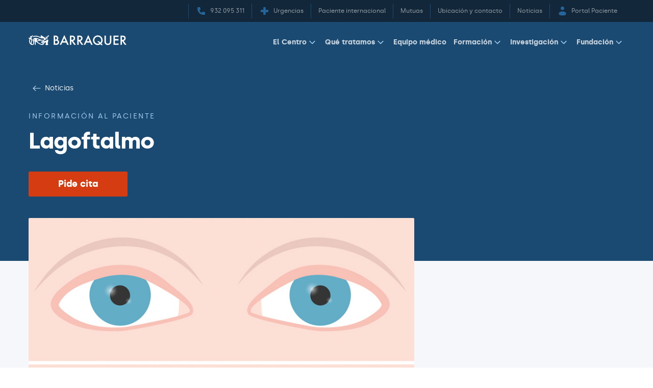

--- FILE ---
content_type: text/html; charset=UTF-8
request_url: https://www.barraquer.com/noticias/lagoftalmo
body_size: 31993
content:

<!doctype html>
<html lang="es" class="ltr no-js" >
    <head>
        <script>
            document.documentElement.classList.remove('no-js');
        </script>
        <link rel="preconnect" href="https://www.gstatic.com/" crossorigin>
        <link rel="preconnect" href="https://fonts.gstatic.com/" crossorigin>
        <link rel="preconnect" href="https://storage.googleapis.com/" crossorigin>
        <link rel="preconnect" href="https://www.googletagmanager.com/" crossorigin>
        <link rel="preconnect dns-prefetch" href="https://www.google-analytics.com">
        <link rel="preconnect" href="https://stats.g.doubleclick.net" crossorigin>
        <link rel="preconnect" href="https://www.googleadservices.com" crossorigin>
        <link rel="preconnect" href="https://js.hsforms.net" crossorigin>
        <link rel="preconnect" href="https://js.hs-analytics.net" crossorigin>
        <link rel="preconnect" href="https://connect.facebook.net" crossorigin>
        <link rel="preconnect" href="https://cdnjs.cloudflare.com" crossorigin>
        <link rel="preload" href="https://js.hsforms.net/forms/shell.js" type="script" crossorigin>
        <link rel="preload" as="font" type="font/woff" href="https://storage.googleapis.com/fonts_barraquer/silka-bold-webfont.woff" crossorigin>
        <link rel="preload" as="font" type="font/woff" href="https://storage.googleapis.com/fonts_barraquer/silka-regular-webfont.woff" crossorigin>
        <link rel="preload" as="font" type="font/woff2" href="https://storage.googleapis.com/fonts_barraquer/silka-regular-webfont.woff2" crossorigin>
        <link rel="preload" as="font" type="font/woff2" href="https://storage.googleapis.com/fonts_barraquer/silka-bold-webfont.woff2" crossorigin>
        <link rel="preload" as="font" type="font/woff" href="https://storage.googleapis.com/fonts_barraquer/29LT%20Zarid%20Text-Regular.WOFF" crossorigin>
        <link rel="preload" as="font" type="font/woff" href="https://storage.googleapis.com/fonts_barraquer/29LT%20Zarid%20Text-Bold.WOFF" crossorigin>
        <link rel="preload" as="font" type="font/woff" href="https://storage.googleapis.com/fonts_barraquer/29LTZaridText-Regular.woff2" crossorigin>
        <link rel="preload" as="font" type="font/woff2" href="https://storage.googleapis.com/fonts_barraquer/29LTZaridText-Bold.woff2" crossorigin>
        <link rel="preload" href="https://www.barraquer.com/build/img/logo-barraquer-email.png" />
                <script>
	dataLayer = [];
</script>

<script>
	window.dataLayer = window.dataLayer || [];
function gtag() {
dataLayer.push(arguments);
}
gtag('set', 'ads_data_redaction', true);
</script>

<script>
	(function (w, d, s, l, i) {
w[l] = w[l] || [];
w[l].push({'gtm.start': new Date().getTime(), event: 'gtm.js'});
var f = d.getElementsByTagName(s)[0],
j = d.createElement(s),
dl = l != 'dataLayer' ? '&l=' + l : '';
j.async = true;
j.src = 'https://www.googletagmanager.com/gtm.js?id=' + i + dl;
f.parentNode.insertBefore(j, f);
})(window, document, 'script', 'dataLayer','GTM-M8RW7FL');
</script>

        <link rel="preconnect" href="https://dev.visualwebsiteoptimizer.com" />
<script type='text/javascript' id='vwoCode'>
window._vwo_code || (function() {
var account_id=780201,
version=2.0,
settings_tolerance=2000,
hide_element='body',
hide_element_style = 'opacity:0 !important;filter:alpha(opacity=0) !important;background:none !important',
/* DO NOT EDIT BELOW THIS LINE */
f=false,w=window,d=document,v=d.querySelector('#vwoCode'),cK='_vwo_'+account_id+'_settings',cc={};try{var c=JSON.parse(localStorage.getItem('_vwo_'+account_id+'_config'));cc=c&&typeof c==='object'?c:{}}catch(e){}var stT=cc.stT==='session'?w.sessionStorage:w.localStorage;code={use_existing_jquery:function(){return typeof use_existing_jquery!=='undefined'?use_existing_jquery:undefined},library_tolerance:function(){return typeof library_tolerance!=='undefined'?library_tolerance:undefined},settings_tolerance:function(){return cc.sT||settings_tolerance},hide_element_style:function(){return'{'+(cc.hES||hide_element_style)+'}'},hide_element:function(){return typeof cc.hE==='string'?cc.hE:hide_element},getVersion:function(){return version},finish:function(){if(!f){f=true;var e=d.getElementById('_vis_opt_path_hides');if(e)e.parentNode.removeChild(e)}},finished:function(){return f},load:function(e){var t=this.getSettings(),n=d.createElement('script'),i=this;if(t){n.textContent=t;d.getElementsByTagName('head')[0].appendChild(n);if(!w.VWO||VWO.caE){stT.removeItem(cK);i.load(e)}}else{n.fetchPriority='high';n.src=e;n.type='text/javascript';n.onerror=function(){_vwo_code.finish()};d.getElementsByTagName('head')[0].appendChild(n)}},getSettings:function(){try{var e=stT.getItem(cK);if(!e){return}e=JSON.parse(e);if(Date.now()>e.e){stT.removeItem(cK);return}return e.s}catch(e){return}},init:function(){if(d.URL.indexOf('__vwo_disable__')>-1)return;var e=this.settings_tolerance();w._vwo_settings_timer=setTimeout(function(){_vwo_code.finish();stT.removeItem(cK)},e);var t=d.currentScript,n=d.createElement('style'),i=this.hide_element(),r=t&&!t.async&&i?i+this.hide_element_style():'',c=d.getElementsByTagName('head')[0];n.setAttribute('id','_vis_opt_path_hides');v&&n.setAttribute('nonce',v.nonce);n.setAttribute('type','text/css');if(n.styleSheet)n.styleSheet.cssText=r;else n.appendChild(d.createTextNode(r));c.appendChild(n);this.load('https://dev.visualwebsiteoptimizer.com/j.php?a='+account_id+'&u='+encodeURIComponent(d.URL)+'&vn='+version)}};w._vwo_code=code;code.init();})();
</script>
        <meta charset="utf-8">
                    <meta name="viewport" content="width=device-width, initial-scale=1">

                                            
                        
    <title>Lagoftalmo | Causas, Síntomas y Tratamiento - Barraquer</title>
    <meta name="title" content="Lagoftalmo | Causas, Síntomas y Tratamiento - Barraquer" />
        <meta name="description" content="Le explicamos qué es Lagoftalmo, sus causas y síntomas más comunes como el ojo entreabierto. ✅ Tratamiento especializado en Barraquer." />
        <meta name="application-name" content="Centro de oftalmología Barraquer" />

    <meta property="og:type" content="website" />
    <meta property="og:title" content="Lagoftalmo | Causas, Síntomas y Tratamiento - Barraquer" />
        <meta property="og:description" content="Le explicamos qué es Lagoftalmo, sus causas y síntomas más comunes como el ojo entreabierto. ✅ Tratamiento especializado en Barraquer." />
            <meta property="og:image" content="https://www.barraquer.com/uploads/media/default/0001/02/e9776e75686c26671ecf4bdfa1c7a82c939c6c28.jpg" />
        <meta property="og:url" content="https://www.barraquer.com/noticias/lagoftalmo" />
    <meta property="og:site_name" content="Centro de oftalmología Barraquer" />

    <meta name="twitter:card" content="summary" />
    <meta name="twitter:title" content="Lagoftalmo | Causas, Síntomas y Tratamiento - Barraquer" />
        <meta name="twitter:description" content="Le explicamos qué es Lagoftalmo, sus causas y síntomas más comunes como el ojo entreabierto. ✅ Tratamiento especializado en Barraquer." />
    
        <meta name='twitter:image' content='https://www.barraquer.com/uploads/media/default/0001/02/e9776e75686c26671ecf4bdfa1c7a82c939c6c28.jpg' />
    
    <meta name="twitter:url" content="https://www.barraquer.com/noticias/lagoftalmo" />
    <meta name="twitter:site" content="@centrobarraquer" />
    <meta name="facebook-domain-verification" content="pjrpedbz3puhz7w0vyyuto87r3u57i" />
                                        <link rel="alternate" hreflang="es" href="https://www.barraquer.com/noticias/lagoftalmo" />
    <link rel="alternate" hreflang="ca" href="https://www.barraquer.com/ca/noticies/lagoftalmia" />
    <link rel="alternate" hreflang="en" href="https://www.barraquer.com/en/news/lagophthalmos" />

    <link rel="alternate" hreflang="x-default" href="https://www.barraquer.com/en/news/lagophthalmos" />

    <link rel="canonical" href="https://www.barraquer.com/noticias/lagoftalmo" />
        
                                                    <script>
            window.dataLayer.push({
                'newsCategory': 'patient-information'
            });
        </script>
            <link rel="apple-touch-icon" sizes="57x57" href="/build/img/apple-touch-icon-57x57.png" />
<link rel="apple-touch-icon" sizes="114x114" href="/build/img/apple-touch-icon-114x114.png" />
<link rel="apple-touch-icon" sizes="72x72" href="/build/img/apple-touch-icon-72x72.png" />
<link rel="apple-touch-icon" sizes="144x144" href="/build/img/apple-touch-icon-144x144.png" />
<link rel="apple-touch-icon" sizes="60x60" href="/build/img/apple-touch-icon-60x60.png" />
<link rel="apple-touch-icon" sizes="120x120" href="/build/img/apple-touch-icon-120x120.png" />
<link rel="apple-touch-icon" sizes="76x76" href="/build/img/apple-touch-icon-76x76.png" />
<link rel="apple-touch-icon" sizes="152x152" href="/build/img/apple-touch-icon-152x152.png" />
<link rel="icon" type="image/x-icon" href="/build/img/favicon.ico" />
<link rel="icon" type="image/png" href="/build/img/favicon-196x196.png" sizes="196x196" />
<link rel="icon" type="image/png" href="/build/img/favicon-96x96.png" sizes="96x96" />
<link rel="icon" type="image/png" href="/build/img/favicon-32x32.png" sizes="32x32" />
<link rel="icon" type="image/png" href="/build/img/favicon-16x16.png" sizes="16x16" />
<link rel="icon" type="image/png" href="/build/img/favicon-128.png" sizes="128x128" />
<meta name="msapplication-TileColor" content="#0D2C54" />
<meta name="msapplication-TileImage" content="/build/img/mstile-144x144.png" />
<meta name="msapplication-square70x70logo" content="/build/img/mstile-70x70.png" />
<meta name="msapplication-square150x150logo" content="/build/img/mstile-150x150.png" />
<meta name="msapplication-wide310x150logo" content="/build/img/mstile-310x150.png" />
<meta name="msapplication-square310x310logo" content="/build/img/mstile-310x310.png" />
        <style type="text/css">:root{--vr:1.75}a,abbr,acronym,address,applet,article,aside,audio,b,big,blockquote,body,canvas,caption,center,cite,code,dd,del,details,dfn,div,dl,dt,em,embed,fieldset,figcaption,figure,footer,form,h1,h2,h3,h4,h5,h6,header,hgroup,html,i,iframe,img,ins,kbd,label,legend,li,mark,menu,nav,object,ol,output,p,pre,q,ruby,s,samp,section,small,span,strike,strong,sub,summary,sup,table,tbody,td,tfoot,th,thead,time,tr,tt,u,ul,var,video{border:0;font:inherit;font-size:100%;margin:0;padding:0;vertical-align:baseline}article,aside,details,figcaption,figure,footer,header,hgroup,menu,nav,section{display:block}blockquote,q{quotes:none}ol,ul{list-style:none}blockquote:after,blockquote:before,q:after,q:before{content:none}iframe{border:0}img{display:block;height:auto;max-width:100%;width:auto}table{border-collapse:collapse;border-spacing:0}*,:after,:before{box-sizing:border-box;-webkit-font-smoothing:antialiased!important;-moz-osx-font-smoothing:grayscale!important;text-rendering:optimizelegibility!important}html{touch-action:manipulation}body,html{position:relative;scroll-behavior:smooth}.t-h1,.t-title1,[lang=arUae] .t-h1,[lang=arUae] .t-title1,[lang=arUae] h1,[lang=ar] .t-h1,[lang=ar] .t-title1,[lang=ar] h1,h1,html[lang=arUae] .t-h1,html[lang=arUae] .t-title1,html[lang=arUae] body .t-h1,html[lang=arUae] body .t-title1,html[lang=arUae] body h1,html[lang=arUae] h1,html[lang=ar] .t-h1,html[lang=ar] .t-title1,html[lang=ar] body .t-h1,html[lang=ar] body .t-title1,html[lang=ar] body h1,html[lang=ar] h1{font-size:3.0517578125rem;letter-spacing:-1.5px;line-height:2.723rem;line-height:calc(var(--vr)*1.75rem)}.t-h2,.t-title2,[lang=arUae] .p-title,[lang=arUae] .t-h2,[lang=arUae] .t-title2,[lang=arUae] h2,[lang=ar] .p-title,[lang=ar] .t-h2,[lang=ar] .t-title2,[lang=ar] h2,h2,html[lang=arUae] .p-title,html[lang=arUae] .t-h2,html[lang=arUae] .t-title2,html[lang=arUae] body .p-title,html[lang=arUae] body .t-h2,html[lang=arUae] body .t-title2,html[lang=arUae] body h2,html[lang=arUae] h2,html[lang=ar] .p-title,html[lang=ar] .t-h2,html[lang=ar] .t-title2,html[lang=ar] body .p-title,html[lang=ar] body .t-h2,html[lang=ar] body .t-title2,html[lang=ar] body h2,html[lang=ar] h2{font-size:2.44140625rem;letter-spacing:-1px;line-height:2.334rem;line-height:calc(var(--vr)*1.5rem)}.news-detail .billboard__title,.news-detail .u-wysiwyg .t-h2,.news-detail .u-wysiwyg h2,.t-h3,.t-title3,[lang=arUae] .t-h3,[lang=arUae] .t-title3,[lang=arUae] h3,[lang=ar] .t-h3,[lang=ar] .t-title3,[lang=ar] h3,h3,html[lang=arUae] .t-h3,html[lang=arUae] .t-title3,html[lang=arUae] body .t-h3,html[lang=arUae] body .t-title3,html[lang=arUae] body h3,html[lang=arUae] h3,html[lang=ar] .t-h3,html[lang=ar] .t-title3,html[lang=ar] body .t-h3,html[lang=ar] body .t-title3,html[lang=ar] body h3,html[lang=ar] h3{font-size:1.953125rem;letter-spacing:-.5px;line-height:1.945rem;line-height:calc(var(--vr)*1.25rem)}.news-detail .u-wysiwyg .t-h3,.news-detail .u-wysiwyg h3,.t-h4,.t-title4,[lang=arUae] .t-h4,[lang=arUae] .t-title4,[lang=arUae] h4,[lang=ar] .t-h4,[lang=ar] .t-title4,[lang=ar] h4,h4,html[lang=arUae] .t-h4,html[lang=arUae] .t-title4,html[lang=arUae] body .t-h4,html[lang=arUae] body .t-title4,html[lang=arUae] body h4,html[lang=arUae] h4,html[lang=ar] .t-h4,html[lang=ar] .t-title4,html[lang=ar] body .t-h4,html[lang=ar] body .t-title4,html[lang=ar] body h4,html[lang=ar] h4{font-size:1.5625rem;letter-spacing:-.25px;line-height:1.945rem;line-height:calc(var(--vr)*1.25rem)}.podcast-item-highlight__tag,.t-h5,.t-title5,.tag,[lang=arUae] .t-h5,[lang=arUae] .t-title5,[lang=arUae] .tag,[lang=arUae] h5,[lang=ar] .t-h5,[lang=ar] .t-title5,[lang=ar] .tag,[lang=ar] h5,h5,html[lang=arUae] .t-h5,html[lang=arUae] .t-title5,html[lang=arUae] .tag,html[lang=arUae] body .t-h5,html[lang=arUae] body .t-title5,html[lang=arUae] body .tag,html[lang=arUae] body h5,html[lang=arUae] h5,html[lang=ar] .t-h5,html[lang=ar] .t-title5,html[lang=ar] .tag,html[lang=ar] body .t-h5,html[lang=ar] body .t-title5,html[lang=ar] body .tag,html[lang=ar] body h5,html[lang=ar] h5{font-size:.8rem;letter-spacing:2.5px;line-height:1.167rem;line-height:calc(var(--vr)*.75rem);text-transform:uppercase}.p-small,.u-custom-ol li:before,.u-wysiwyg ol li:before,[lang=arUae] .p-small,[lang=ar] .p-small,html[lang=arUae] .p-small,html[lang=arUae] body .p-small,html[lang=ar] .p-small,html[lang=ar] body .p-small{font-size:.8rem;line-height:1.167rem;line-height:calc(var(--vr)*.75rem)}.p-big,[lang=arUae] .p-big p,[lang=ar] .p-big p,html[lang=arUae] .p-big p,html[lang=arUae] body .p-big p,html[lang=ar] .p-big p,html[lang=ar] body .p-big p{font-size:1.5625rem;letter-spacing:-.25px;line-height:1.945rem;line-height:calc(var(--vr)*1.25rem)}.cta{-webkit-appearance:none;-moz-appearance:none;appearance:none;border-radius:.125rem;border-style:solid;border-width:2px;cursor:pointer;display:inline-block;font-family:inherit;font-size:100%;font-weight:700;line-height:1.556rem;line-height:calc(var(--vr)*1rem);padding:.4668rem;padding:calc(var(--vr)*.3rem);text-align:center;text-decoration:none;transition:box-shadow .15s ease-in-out;vertical-align:top;width:100%}.cta,.cta:disabled,[attr=disabled].cta{box-shadow:none}.u-custom-ol,.u-custom-ul,.u-wysiwyg ol,.u-wysiwyg ul{list-style:none;padding-left:1.556rem;padding-left:calc(var(--vr)*1rem)}.u-wysiwyg html.rtl ol,.u-wysiwyg html.rtl ul,html.rtl .u-custom-ol,html.rtl .u-custom-ul,html.rtl .u-wysiwyg ol,html.rtl .u-wysiwyg ul{padding-left:0;padding-right:1.556rem;padding-right:calc(var(--vr)*1rem)}.u-custom-ol li,.u-custom-ul li,.u-wysiwyg ol li,.u-wysiwyg ul li{position:relative}.u-custom-ol ol,.u-custom-ol ul,.u-custom-ul ol,.u-custom-ul ul,.u-wysiwyg ol ol,.u-wysiwyg ol ul,.u-wysiwyg ul ol,.u-wysiwyg ul ul{list-style:inherit}.u-custom-ul,.u-wysiwyg ul{margin-left:0;margin-right:0}.u-custom-ul li:before,.u-wysiwyg ul li:before{background-color:#2c7aba;border-radius:100%;content:"";display:inline-block;height:6px;left:-1.556rem;left:calc(var(--vr)*-1rem);position:absolute;top:.625rem;width:6px}.u-wysiwyg html.rtl ul li:before,html.rtl .u-custom-ul li:before,html.rtl .u-wysiwyg ul li:before{left:auto;right:-1.556rem;right:calc(var(--vr)*-1rem)}.u-custom-ol,.u-wysiwyg ol{counter-reset:counter-level-1}.u-custom-ol li,.u-wysiwyg ol li{counter-increment:counter-level-1}.u-custom-ol li:before,.u-wysiwyg ol li:before{color:#2c7aba;content:counter(counter-level-1) ". ";display:inline-block;left:-1.556rem;left:calc(var(--vr)*-1rem);position:absolute;top:4px}.u-wysiwyg html.rtl ol li:before,html.rtl .u-custom-ol li:before,html.rtl .u-wysiwyg ol li:before{left:auto;right:-1.556rem;right:calc(var(--vr)*-1rem)}.u-custom-ol li ol,.u-wysiwyg ol li ol{counter-reset:counter-level-2}.u-custom-ol li ol li,.u-wysiwyg ol li ol li{counter-increment:counter-level-2;margin-left:2.334rem;margin-left:calc(var(--vr)*1.5rem)}.u-wysiwyg html.rtl ol li ol li,html.rtl .u-custom-ol li ol li,html.rtl .u-wysiwyg ol li ol li{margin-left:0;margin-right:2.334rem;margin-right:calc(var(--vr)*1.5rem)}.u-custom-ol li ol li:before,.u-wysiwyg ol li ol li:before{content:counter(counter-level-1) ". " counter(counter-level-2);left:-2.334rem;left:calc(var(--vr)*-1.5rem)}.u-wysiwyg html.rtl ol li ol li:before,html.rtl .u-custom-ol li ol li:before,html.rtl .u-wysiwyg ol li ol li:before{left:auto;right:-2.334rem;right:calc(var(--vr)*-1.5rem)}.u-custom-ol li ol li ol,.u-wysiwyg ol li ol li ol{counter-reset:counter-level-3}.u-custom-ol li ol li ol li,.u-wysiwyg ol li ol li ol li{counter-increment:counter-level-3;margin-left:3.112rem;margin-left:calc(var(--vr)*2rem)}.u-wysiwyg html.rtl ol li ol li ol li,html.rtl .u-custom-ol li ol li ol li,html.rtl .u-wysiwyg ol li ol li ol li{margin-left:0;margin-right:3.112rem;margin-right:calc(var(--vr)*2rem)}.u-custom-ol li ol li ol li:before,.u-wysiwyg ol li ol li ol li:before{content:counter(counter-level-1) ". " counter(counter-level-2) ". " counter(counter-level-3);left:-3.112rem;left:calc(var(--vr)*-2rem)}.u-wysiwyg html.rtl ol li ol li ol li:before,html.rtl .u-custom-ol li ol li ol li:before,html.rtl .u-wysiwyg ol li ol li ol li:before{left:auto;right:-3.112rem;right:calc(var(--vr)*-2rem)}.cookies-message__description a,.cookies-message__link a{border-color:#aad4f5;color:#fff}.cookies-message__description .non-touch a:hover,.cookies-message__link .non-touch a:hover,.non-touch .cookies-message__description a:hover,.non-touch .cookies-message__link a:hover{color:#aad4f5}.hero__bg:before{inset:0;position:absolute}body,html{color:#1f2933;font-family:silka,century gothic,helvetica,arial,sans-serif;font-weight:400;line-height:1.556rem;line-height:calc(var(--vr)*1rem);-webkit-text-size-adjust:100%;-moz-text-size-adjust:100%;text-size-adjust:100%}.t-h1,.t-h2,.t-h3,.t-h4,.t-h5,b,h1,h2,h3,h4,h5,strong{font-weight:700}em,i{font-style:italic}blockquote{margin-bottom:1.556rem;margin-bottom:calc(var(--vr)*1rem)}p+p{margin-top:1.556rem;margin-top:calc(var(--vr)*1rem)}a{border-bottom:2px solid #2c7aba;color:#1f2933;cursor:pointer;text-decoration:none}.non-touch a:hover{color:#2c7aba}[lang=arUae],[lang=ar],html[lang=arUae],html[lang=arUae] body,html[lang=ar],html[lang=ar] body{font-family:Zarid,helvetica,arial,sans-serif}[lang=arUae] p,[lang=ar] p,html[lang=arUae] body p,html[lang=arUae] p,html[lang=ar] body p,html[lang=ar] p{font-size:22px;letter-spacing:0;line-height:1.945rem;line-height:calc(var(--vr)*1.25rem)}[lang=arUae] a,[lang=ar] a,html[lang=arUae] a,html[lang=arUae] body a,html[lang=ar] a,html[lang=ar] body a{font-size:22px;letter-spacing:0}[lang=arUae] .t-h1,[lang=arUae] .t-title1,[lang=arUae] h1,[lang=ar] .t-h1,[lang=ar] .t-title1,[lang=ar] h1,html[lang=arUae] .t-h1,html[lang=arUae] .t-title1,html[lang=arUae] body .t-h1,html[lang=arUae] body .t-title1,html[lang=arUae] body h1,html[lang=arUae] h1,html[lang=ar] .t-h1,html[lang=ar] .t-title1,html[lang=ar] body .t-h1,html[lang=ar] body .t-title1,html[lang=ar] body h1,html[lang=ar] h1{font-size:3.8146972656rem;letter-spacing:0;line-height:4.279rem;line-height:calc(var(--vr)*2.75rem)}[lang=arUae] .t-h2,[lang=arUae] .t-title2,[lang=arUae] h2,[lang=ar] .t-h2,[lang=ar] .t-title2,[lang=ar] h2,html[lang=arUae] .t-h2,html[lang=arUae] .t-title2,html[lang=arUae] body .t-h2,html[lang=arUae] body .t-title2,html[lang=arUae] body h2,html[lang=arUae] h2,html[lang=ar] .t-h2,html[lang=ar] .t-title2,html[lang=ar] body .t-h2,html[lang=ar] body .t-title2,html[lang=ar] body h2,html[lang=ar] h2{font-size:3.0517578125rem;letter-spacing:0;line-height:3.112rem;line-height:calc(var(--vr)*2rem)}[lang=arUae] .t-h3,[lang=arUae] .t-title3,[lang=arUae] h3,[lang=ar] .t-h3,[lang=ar] .t-title3,[lang=ar] h3,html[lang=arUae] .t-h3,html[lang=arUae] .t-title3,html[lang=arUae] body .t-h3,html[lang=arUae] body .t-title3,html[lang=arUae] body h3,html[lang=arUae] h3,html[lang=ar] .t-h3,html[lang=ar] .t-title3,html[lang=ar] body .t-h3,html[lang=ar] body .t-title3,html[lang=ar] body h3,html[lang=ar] h3{font-size:2.44140625rem;letter-spacing:0;line-height:2.723rem;line-height:calc(var(--vr)*1.75rem)}[lang=arUae] .t-h4,[lang=arUae] .t-title4,[lang=arUae] h4,[lang=ar] .t-h4,[lang=ar] .t-title4,[lang=ar] h4,html[lang=arUae] .t-h4,html[lang=arUae] .t-title4,html[lang=arUae] body .t-h4,html[lang=arUae] body .t-title4,html[lang=arUae] body h4,html[lang=arUae] h4,html[lang=ar] .t-h4,html[lang=ar] .t-title4,html[lang=ar] body .t-h4,html[lang=ar] body .t-title4,html[lang=ar] body h4,html[lang=ar] h4{font-size:1.953125rem;letter-spacing:0;line-height:2.334rem;line-height:calc(var(--vr)*1.5rem)}[lang=arUae] .t-h5,[lang=arUae] .t-title5,[lang=arUae] h5,[lang=ar] .t-h5,[lang=ar] .t-title5,[lang=ar] h5,html[lang=arUae] .t-h5,html[lang=arUae] .t-title5,html[lang=arUae] body .t-h5,html[lang=arUae] body .t-title5,html[lang=arUae] body h5,html[lang=arUae] h5,html[lang=ar] .t-h5,html[lang=ar] .t-title5,html[lang=ar] body .t-h5,html[lang=ar] body .t-title5,html[lang=ar] body h5,html[lang=ar] h5{font-size:1rem;letter-spacing:2.5px;line-height:1.167rem;line-height:calc(var(--vr)*.75rem)}[lang=arUae] .p-big,[lang=ar] .p-big,html[lang=arUae] .p-big,html[lang=arUae] body .p-big,html[lang=ar] .p-big,html[lang=ar] body .p-big{font-size:1.953125rem}[lang=arUae] .p-big p,[lang=ar] .p-big p,html[lang=arUae] .p-big p,html[lang=arUae] body .p-big p,html[lang=ar] .p-big p,html[lang=ar] body .p-big p{font-size:1.953125rem;letter-spacing:0}[lang=arUae] .p-title,[lang=ar] .p-title,html[lang=arUae] .p-title,html[lang=arUae] body .p-title,html[lang=ar] .p-title,html[lang=ar] body .p-title{font-size:3.0517578125rem;letter-spacing:0;line-height:3.112rem;line-height:calc(var(--vr)*2rem)}[lang=arUae] .p-small,[lang=ar] .p-small,html[lang=arUae] .p-small,html[lang=arUae] body .p-small,html[lang=ar] .p-small,html[lang=ar] body .p-small{font-size:1rem;line-height:1.556rem;line-height:calc(var(--vr)*1rem)}[lang=arUae] .tag,[lang=ar] .tag,html[lang=arUae] .tag,html[lang=arUae] body .tag,html[lang=ar] .tag,html[lang=ar] body .tag{font-size:1.25rem;letter-spacing:2.5px}.u-flex{display:flex}.u-flex--align-center{align-items:center}.u-flex--inline{display:inline-flex}.u-flex--justify-center{justify-content:center}.u-flex--wrap{flex-wrap:wrap}.u-flex--s1024-11,.u-flex--s1024-12,.u-flex--s1024-24,.u-flex--s1024-6,.u-flex--s1280-11,.u-flex--s1280-12,.u-flex--s1280-24,.u-flex--s1280-6,.u-flex--s1440-11,.u-flex--s1440-12,.u-flex--s1440-24,.u-flex--s1440-6,.u-flex--s375-11,.u-flex--s375-12,.u-flex--s375-24,.u-flex--s375-6,.u-flex--s480-11,.u-flex--s480-12,.u-flex--s480-24,.u-flex--s480-6,.u-flex--s768-11,.u-flex--s768-12,.u-flex--s768-24,.u-flex--s768-6{flex-basis:100%;max-width:100%}.u-flex--align-start{align-items:flex-start}.u-flex--align-end{align-items:flex-end}.u-flex--justify-start{justify-content:flex-start}.u-flex--justify-end{justify-content:flex-end}.u-flex--justify-between{justify-content:space-between}.u-flex--justify-around{justify-content:space-around}.u-flex--reverse{flex-direction:row-reverse}.u-flex--center{align-items:center;justify-content:center}.u-flex--column{flex-direction:column}.u-flex--column.u-flex--reverse{flex-direction:column-reverse}.u-hidden-scroll{height:100%;overflow:hidden}.u-hidden-scroll-content{box-sizing:content-box;height:100%;overflow-y:auto;padding-right:20px;width:100%}.u-scroll{overflow-y:auto}.u-noscroll{overflow:hidden}.u-hide,html:not(.no-js) .u-hide--js{display:none!important}.u-show,html:not(.no-js) .u-show{display:block!important}.u-sr-only{height:1px;overflow:hidden;position:absolute;top:auto;width:1px}html.ltr .u-sr-only{left:-999999px}html.rtl .u-sr-only{right:-999999px}.u-wrapper{height:100%;margin:0 auto;max-width:1440px;padding-left:1.167rem;padding-left:calc(var(--vr)*.75rem);padding-right:1.167rem;padding-right:calc(var(--vr)*.75rem)}.u-wrapper--reading{max-width:714px}.u-align-center{text-align:center}.u-align-left{text-align:left}.u-align-right{text-align:right}.u-bold{font-weight:700}.u-italic{font-style:italic}.u-uppercase{text-transform:uppercase}.u-list--item{margin-top:.778rem;margin-top:calc(var(--vr)*.5rem)}.margin-bottom--1{margin-bottom:.389rem;margin-bottom:calc(var(--vr)*.25rem)}.margin-top--1{margin-top:.389rem;margin-top:calc(var(--vr)*.25rem)}.padding-bottom--1{padding-bottom:.389rem;padding-bottom:calc(var(--vr)*.25rem)}.padding-top--1{padding-top:.389rem;padding-top:calc(var(--vr)*.25rem)}.margin-bottom--2{margin-bottom:.778rem;margin-bottom:calc(var(--vr)*.5rem)}.margin-top--2{margin-top:.778rem;margin-top:calc(var(--vr)*.5rem)}.padding-bottom--2{padding-bottom:.778rem;padding-bottom:calc(var(--vr)*.5rem)}.padding-top--2{padding-top:.778rem;padding-top:calc(var(--vr)*.5rem)}.margin-bottom--3{margin-bottom:1.167rem;margin-bottom:calc(var(--vr)*.75rem)}.margin-top--3{margin-top:1.167rem;margin-top:calc(var(--vr)*.75rem)}.padding-bottom--3{padding-bottom:1.167rem;padding-bottom:calc(var(--vr)*.75rem)}.padding-top--3{padding-top:1.167rem;padding-top:calc(var(--vr)*.75rem)}.margin-bottom--4{margin-bottom:1.556rem;margin-bottom:calc(var(--vr)*1rem)}.margin-top--4{margin-top:1.556rem;margin-top:calc(var(--vr)*1rem)}.padding-bottom--4{padding-bottom:1.556rem;padding-bottom:calc(var(--vr)*1rem)}.padding-top--4{padding-top:1.556rem;padding-top:calc(var(--vr)*1rem)}.margin-bottom--5{margin-bottom:1.945rem;margin-bottom:calc(var(--vr)*1.25rem)}.margin-top--5{margin-top:1.945rem;margin-top:calc(var(--vr)*1.25rem)}.padding-bottom--5{padding-bottom:1.945rem;padding-bottom:calc(var(--vr)*1.25rem)}.padding-top--5{padding-top:1.945rem;padding-top:calc(var(--vr)*1.25rem)}.margin-bottom--6{margin-bottom:2.334rem;margin-bottom:calc(var(--vr)*1.5rem)}.margin-top--6{margin-top:2.334rem;margin-top:calc(var(--vr)*1.5rem)}.padding-bottom--6{padding-bottom:2.334rem;padding-bottom:calc(var(--vr)*1.5rem)}.padding-top--6{padding-top:2.334rem;padding-top:calc(var(--vr)*1.5rem)}.margin-bottom--7{margin-bottom:2.723rem;margin-bottom:calc(var(--vr)*1.75rem)}.margin-top--7{margin-top:2.723rem;margin-top:calc(var(--vr)*1.75rem)}.padding-bottom--7{padding-bottom:2.723rem;padding-bottom:calc(var(--vr)*1.75rem)}.padding-top--7{padding-top:2.723rem;padding-top:calc(var(--vr)*1.75rem)}.margin-bottom--8{margin-bottom:3.112rem;margin-bottom:calc(var(--vr)*2rem)}.margin-top--8{margin-top:3.112rem;margin-top:calc(var(--vr)*2rem)}.padding-bottom--8{padding-bottom:3.112rem;padding-bottom:calc(var(--vr)*2rem)}.padding-top--8{padding-top:3.112rem;padding-top:calc(var(--vr)*2rem)}.margin-bottom--10{margin-bottom:4.668rem;margin-bottom:calc(var(--vr)*3rem)}.margin-top--10{margin-top:4.668rem;margin-top:calc(var(--vr)*3rem)}.padding-bottom--10{padding-bottom:4.668rem;padding-bottom:calc(var(--vr)*3rem)}.padding-top--10{padding-top:4.668rem;padding-top:calc(var(--vr)*3rem)}.u-wysiwyg blockquote{margin:2.334rem 0 3.112rem;margin:calc(var(--vr)*1.5rem) 0 calc(var(--vr)*2rem)}.u-wysiwyg h1+h2,.u-wysiwyg h2+h3,.u-wysiwyg h3+h4,.u-wysiwyg h4+h5{margin-top:1.556rem;margin-top:calc(var(--vr)*1rem)}.u-wysiwyg ol,.u-wysiwyg ul{display:block}.u-wysiwyg ol ol,.u-wysiwyg ol ul,.u-wysiwyg ul ol,.u-wysiwyg ul ul{margin-bottom:.778rem;margin-bottom:calc(var(--vr)*.5rem);margin-top:.778rem;margin-top:calc(var(--vr)*.5rem)}.u-wysiwyg ol li,.u-wysiwyg ul li{margin-bottom:1.167rem;margin-bottom:calc(var(--vr)*.75rem)}.u-wysiwyg ol li:last-child,.u-wysiwyg ul li:last-child{margin-bottom:0}html.rtl .u-wysiwyg ol li,html.rtl .u-wysiwyg ul li{font-size:25px}.u-wysiwyg a{overflow-wrap:break-word;word-wrap:break-word}.u-wysiwyg em,.u-wysiwyg i{font-style:italic}.u-wysiwyg p{margin-bottom:0}.u-wysiwyg img{border:0!important;display:block;float:none!important;height:auto!important;margin-bottom:1.556rem;margin-bottom:calc(var(--vr)*1rem);width:auto!important}.u-wysiwyg img:after{content:attr(data-title);display:block}.u-wysiwyg .ckeditor-html5-audio+img,.u-wysiwyg .p-big+img,.u-wysiwyg .u-video-fullwidth+img,.u-wysiwyg .youtube-embed-wrapper+img,.u-wysiwyg h1+img,.u-wysiwyg h2+img,.u-wysiwyg h2+ol,.u-wysiwyg h2+ul,.u-wysiwyg h3+img,.u-wysiwyg h3+ol,.u-wysiwyg h3+ul,.u-wysiwyg h4+img,.u-wysiwyg h4+ol,.u-wysiwyg h4+ul,.u-wysiwyg h5+img,.u-wysiwyg h5+ol,.u-wysiwyg h5+ul,.u-wysiwyg img+img,.u-wysiwyg ol+img,.u-wysiwyg p+img,.u-wysiwyg table+img,.u-wysiwyg ul+img{margin-top:1.556rem;margin-top:calc(var(--vr)*1rem)}.u-wysiwyg ol+h2,.u-wysiwyg table+h2,.u-wysiwyg ul+h2{margin-top:3.112rem;margin-top:calc(var(--vr)*2rem)}.u-wysiwyg h2+table,.u-wysiwyg h3+table,.u-wysiwyg h4+table,.u-wysiwyg h5+table,.u-wysiwyg ol+h3,.u-wysiwyg ol+h4,.u-wysiwyg ol+h5,.u-wysiwyg table+h3,.u-wysiwyg table+h4,.u-wysiwyg table+h5,.u-wysiwyg ul+h3,.u-wysiwyg ul+h4,.u-wysiwyg ul+h5{margin-top:1.556rem;margin-top:calc(var(--vr)*1rem)}.u-wysiwyg ol+table,.u-wysiwyg ul+table{margin-top:.778rem;margin-top:calc(var(--vr)*.5rem)}.u-wysiwyg h1+p,.u-wysiwyg h2+p,.u-wysiwyg h3+p,.u-wysiwyg h4+p,.u-wysiwyg h5+p,.u-wysiwyg ol+p,.u-wysiwyg p+p,.u-wysiwyg p+table,.u-wysiwyg table+p,.u-wysiwyg ul+p{margin-top:1.556rem;margin-top:calc(var(--vr)*1rem)}.u-wysiwyg .p-big+p,.u-wysiwyg .p-big+table,.u-wysiwyg p+.p-big{margin-top:2.334rem;margin-top:calc(var(--vr)*1.5rem)}.u-wysiwyg p+ol,.u-wysiwyg p+ul{margin-top:1.167rem;margin-top:calc(var(--vr)*.75rem)}.u-wysiwyg .p-big+ol,.u-wysiwyg .p-big+ul,.u-wysiwyg h1+.p-big,.u-wysiwyg h2+.p-big,.u-wysiwyg h3+.p-big,.u-wysiwyg h4+.p-big,.u-wysiwyg h5+.p-big,.u-wysiwyg ol+.p-big,.u-wysiwyg table+.p-big,.u-wysiwyg ul+.p-big{margin-top:2.334rem;margin-top:calc(var(--vr)*1.5rem)}.u-wysiwyg p+h2,.u-wysiwyg p+h3,.u-wysiwyg p+h4,.u-wysiwyg p+h5{margin-top:3.112rem;margin-top:calc(var(--vr)*2rem)}.u-wysiwyg .ckeditor-html5-audio,.u-wysiwyg .u-video-fullwidth,.u-wysiwyg .youtube-embed-wrapper{margin-bottom:1.556rem;margin-bottom:calc(var(--vr)*1rem);margin-left:0!important;margin-right:0!important;margin-top:1.556rem;margin-top:calc(var(--vr)*1rem)}.u-phone{direction:ltr}.u-bigger-arabic{font-size:22px}.u-smaller-arabic{font-size:16px!important}.u-center{margin:0 auto}.u-fullwidth{width:100%}.u-fullheight{height:auto;min-height:100%}.u-headbuttless{background-clip:content-box;margin-top:-3.112rem;margin-top:calc(var(--vr)*-2rem);padding-top:3.112rem;padding-top:calc(var(--vr)*2rem)}.u-icon svg{height:32px;width:32px;fill:currentcolor}.u-icon__download path:nth-child(2){fill:#2c7aba}.u-icon__location path:nth-child(2){fill:#fff}html.rtl .u-icon--directional{transform:rotate(180deg)}.u-reader{max-width:714px}.u-video-fullwidth{height:0;padding-bottom:56.25%;position:relative}.u-video-fullwidth iframe{height:100%;left:0;position:absolute;top:0;width:100%}.skip-links__item:before{display:none}.skip-links__link{background:#fff;color:#000;padding:1rem;position:absolute;width:300px}html.ltr .skip-links__link{left:-150%}html.ltr .skip-links__link:focus{left:calc(50% - 150px)}html.rtl .skip-links__link{right:-150%}html.rtl .skip-links__link:focus{right:calc(50% - 150px)}.skip-links__link:focus{z-index:20}.logo{border-bottom:0;color:#fff;display:inline-flex;padding:0}.pathology .logo,.treatment .logo{color:#1f2933}.non-touch .pathology .logo:hover,.non-touch .treatment .logo:hover{color:#323f4b}.logo *{pointer-events:none}.non-touch .logo:hover{color:#fff;opacity:.8}.logo__icon svg{height:29px;width:192px}.logo--grandis,.logo--uae-footer{display:block}.logo--uae-footer{margin-right:20px}html.rtl .logo--uae-footer{display:flex;justify-content:flex-end;margin-left:20px;margin-right:0}.logo--grandis svg{height:25px}.logo--jci img{height:52px;width:52px}.logo--uae .logo__icon svg{height:29px;width:359px}.logo--uae-footer .logo__icon svg{height:29px;width:229px}.cta{background-color:#2c7aba;border-color:#2c7aba;color:#fff}.non-touch .cta:hover{color:#fff}.cta:focus,.non-touch .cta:hover{background-color:#2266a0;border-color:#2266a0}.cta:disabled,.cta[disabled]{background-color:#66727f;border-color:#66727f;color:#fff;pointer-events:none}.cta--hollow{background-color:transparent;border-color:#2266a0;color:#2266a0}.cta--hollow:focus,.non-touch .cta--hollow:hover{background-color:#2266a0;border-color:#2266a0;color:#fff}.cta--hollow:active{background-color:#12283a;border-color:#12283a;color:#fff}.cta--hollow:disabled,.cta--hollow[disabled]{background-color:transparent;border-color:#66727f;color:#66727f;pointer-events:none}.cta--hollow-dark{background-color:transparent;border-color:#fff;color:#fff}.cta--hollow-dark:focus,.non-touch .cta--hollow-dark:hover{background-color:#fff;border-color:#fff;color:#1f2933}.cta--hollow-dark:disabled,.cta--hollow-dark[disabled]{background-color:transparent;border-color:#3e4c59;color:#9aa5b1;pointer-events:none}.cta--accent{background-color:#d53c11;border-color:#d53c11;color:#fff}.non-touch .cta--accent:hover{background-color:#b82a0a;border-color:#b82a0a;color:#fff}.cta--accent:focus{background-color:#d53c11;border-color:#d53c11;color:#fff}.bg-white{background:#fff!important}.c-white{color:#fff!important}.bg-primary100{background:#eff8ff!important}.c-primary100{color:#eff8ff!important}.bg-primary200{background:#d3ebfd!important}.c-primary200{color:#d3ebfd!important}.bg-primary500{background:#2c7aba!important}.c-primary500{color:#2c7aba!important}.bg-primary700{background:#1a4971!important}.c-primary700{color:#1a4971!important}.bg-neutro500{background:#66727f!important}.c-neutro500{color:#66727f!important}.bg-neutro400{background:#9aa5b1!important}.c-neutro400{color:#9aa5b1!important}.bg-neutro100{background:#f5f7fa!important}.c-neutro100{color:#f5f7fa!important}.hamburger{align-items:center;background-color:transparent;border:0;color:#fff;height:30px;padding:0;position:relative;width:30px}.hamburger *{pointer-events:none}.hamburger__icon{position:relative;top:50%;width:30px}.hamburger__icon,.hamburger__icon:after,.hamburger__icon:before{background:#fff;border-radius:0;display:block;height:2px;opacity:1;position:absolute;transform:rotate(0deg);transition:transform .2s ease-in-out,top .2s ease-in-out,left .2s ease-in-out,width .2s ease-in-out,right .2s ease-in-out}.hamburger__icon:after,.hamburger__icon:before{content:"";width:30px}.hamburger__icon:before{top:-10px}.hamburger__icon:after{top:10px}.js-menu--open .hamburger__icon{transform:rotate(45deg)}.js-menu--open .hamburger__icon:after{transform:rotate(-90deg)}.js-menu--open .hamburger__icon:after,.js-menu--open .hamburger__icon:before{top:0}.main-cta__button{box-shadow:0 2px 0 0 rgba(0,0,0,.25);white-space:nowrap}.non-touch .main-cta__button:hover{box-shadow:0 3px 0 0 rgba(0,0,0,.25)}.secondary-item{align-items:center;border-bottom:0;color:hsla(0,0%,100%,.75);flex:inherit;font-size:.75rem;line-height:1.167rem;line-height:calc(var(--vr)*.75rem);padding-bottom:.65352rem;padding-bottom:calc(var(--vr)*.42rem);padding-top:.65352rem;padding-top:calc(var(--vr)*.42rem)}.secondary-item__language-wrapper{padding-left:.389rem;padding-left:calc(var(--vr)*.25rem);padding-right:.389rem;padding-right:calc(var(--vr)*.25rem)}.secondary-item.secondary-item--current{color:#fff;opacity:1}.pathology .secondary-item.secondary-item--current,.treatment .secondary-item.secondary-item--current{color:#1f2933}button.secondary-item{all:unset;align-items:center;border-bottom:0;color:hsla(0,0%,100%,.75);cursor:pointer;flex:inherit;font-size:.75rem;line-height:1.167rem;line-height:calc(var(--vr)*.75rem);padding-bottom:.65352rem;padding-bottom:calc(var(--vr)*.42rem);padding-top:.65352rem;padding-top:calc(var(--vr)*.42rem)}button.secondary-item:focus-visible{outline-offset:1px}button.secondary-item:focus{outline:1px auto -webkit-focus-ring-color}.top-bar{background-color:#12283a;position:relative;z-index:1}.pathology .top-bar,.treatment .top-bar{background-color:var(--color-primary-accent,#d3ebfd)}.top-bar__list{border-color:#1a4971;border-style:solid;display:flex}.top-bar .secondary-item{align-items:center;justify-content:center}.top-bar .secondary-item__wrapper{border-color:#1a4971;border-style:solid}html.ltr .top-bar .u-icon{margin-right:.389rem;margin-right:calc(var(--vr)*.25rem)}html.rtl .top-bar .u-icon{margin-left:.389rem;margin-left:calc(var(--vr)*.25rem)}.top-bar .u-icon svg{color:#2c7aba;height:21px;width:21px}.top-bar .u-wrapper{flex:1}.pathology .secondary-item__wrapper,.pathology .top-bar__list,.treatment .secondary-item__wrapper,.treatment .top-bar__list{border-color:#aad4f5}.hero{color:#fff;position:relative}.pathology .hero,.treatment .hero{background-color:var(--color-primary,#eff8ff);background-position:100% 50%;background-repeat:no-repeat;background-size:100%;color:#1f2933}.hero__bg{background-color:#1a4971;background-position:50% 50%;background-size:cover;height:100%;position:absolute;width:100%}html.rtl .hero__bg{filter:"FlipH";filter:fliph;transform:scaleX(-1)}.hero__bg:before{background-color:#1a4971;content:"";opacity:.75;z-index:0}@supports(background-blend-mode:multiply){.hero__bg{background-blend-mode:multiply;background-color:#1a4971}.hero__bg:before{content:none}}.hero .billboard,.hero .header{position:relative}.hero .back-link{margin-bottom:1.556rem;margin-bottom:calc(var(--vr)*1rem)}.banner-latest__wrapper{align-items:center;background-color:rgba(239,248,255,.75);display:flex;justify-content:center;min-height:63px;padding:.389rem 1.167rem;padding:calc(var(--vr)*.25rem) calc(var(--vr)*.75rem) calc(var(--vr)*.25rem) calc(var(--vr)*.75rem);position:relative;width:100%;z-index:2}.banner-latest__description{text-align:left}html.rtl .banner-latest__description{text-align:right}.header{padding:.778rem 0;padding:calc(var(--vr)*.5rem) 0;position:relative;z-index:3}.header__menu{display:block;will-change:display}.header__menu-item{margin-bottom:.778rem;margin-bottom:calc(var(--vr)*.5rem)}.header__menu-item:not(.header__menu-item--current) .header__menu-link{border-bottom:0;color:hsla(0,0%,100%,.75)}.pathology .header__menu-item:not(.header__menu-item--current) .header__menu-link,.treatment .header__menu-item:not(.header__menu-item--current) .header__menu-link{color:#1f2933}.header__menu-parent-current .u-icon{transform:rotate(180deg)}.header__menu-link{align-items:center;color:#fff;display:inline-flex;padding-bottom:.389rem;padding-bottom:calc(var(--vr)*.25rem)}.non-touch .header__menu-link:hover{color:#fff}.non-touch .pathology .header__menu-link:hover,.non-touch .treatment .header__menu-link:hover{color:#000}.header__menu-link .u-icon{color:#aad4f5;pointer-events:none}.pathology .header__menu-link .u-icon,.treatment .header__menu-link .u-icon{color:#2c7aba}.header__menu-link .u-icon svg{height:22px;width:22px}.header__menu-primary{padding-bottom:1.556rem;padding-bottom:calc(var(--vr)*1rem)}.header__menu-primary,.header__menu-secondary{padding-top:1.556rem;padding-top:calc(var(--vr)*1rem)}.header__menu-languages,.header__menu-secondary{background-color:#12283a}.header__menu-descendant-list{display:none}.header__menu-descendant-item,.header__menu-descendant-link{padding:.778rem 0 .389rem;padding:calc(var(--vr)*.5rem) 0 calc(var(--vr)*.25rem)}.header__menu-descendant-link{border:0;color:hsla(0,0%,100%,.75);display:flex}.header__menu-descendant-link--current{border-bottom:2px solid #2c7aba;color:#fff}.header__menu .languages__item{border-bottom:0;color:hsla(0,0%,100%,.75);display:inline-block;padding:.778rem;padding:calc(var(--vr)*.5rem)}html.ltr .header__menu .languages__item:first-child{margin-left:-.778rem;margin-left:calc(var(--vr)*-.5rem)}html.rtl .header__menu .languages__item:first-child{margin-right:-.778rem;margin-right:calc(var(--vr)*-.5rem)}.js-menu--open .header__menu{display:block}.js-menu--open .header__menu-wrapper{background-color:#12283a;height:100%}.js-menu--open .header--banner{margin-top:72px}.js-menu--open .hero .header{background-color:#1a4971}html:not(.no-js) .header__menu{display:none}html.js-menu--open,html.js-menu--open body{height:100%!important;overflow:hidden!important}html.js-menu--open{overflow-y:scroll!important}html.js-menu--open .header__menu{display:block}.js-menu--open.u-noscroll .top-bar{left:0;position:fixed;right:0;top:0;z-index:2}.js-menu--open.u-noscroll .main-cta.main-cta--fixed,.js-menu--open.u-noscroll .title-bar.visible{display:none!important}.billboard{padding-bottom:2.334rem;padding-bottom:calc(var(--vr)*1.5rem);padding-top:2.334rem;padding-top:calc(var(--vr)*1.5rem)}.billboard__title{font-weight:700}.cookies-message{background-color:rgba(18,40,58,.9);bottom:0;color:#fff;display:block;opacity:0;padding:1.556rem 0 2.334rem;padding:calc(var(--vr)*1rem) 0 calc(var(--vr)*1.5rem);position:fixed;width:100%;z-index:-2}.cookies-message__description{margin:0}.cookies-message.is-visible{opacity:1;z-index:14}.title-bar{background:var(--color-background-title-bar,#1a4971);color:var(--color-font-title-bar,#fff);left:0;padding:.778rem 0;padding:calc(var(--vr)*.5rem) 0;position:fixed;top:-50rem;transition:top .2s ease-in-out;width:100%;z-index:6}.title-bar.visible{top:0}.title-bar__title{line-height:1.25}.country-switcher-banner{position:relative;z-index:4}.country-switcher-banner__wrapper{align-items:center;background-color:#2266a0;display:flex;justify-content:space-between;min-height:63px;padding:.389rem 1.167rem;padding:calc(var(--vr)*.25rem) calc(var(--vr)*.75rem) calc(var(--vr)*.25rem) calc(var(--vr)*.75rem);position:relative;width:100%;z-index:2}.country-switcher-banner__description{color:#eff8ff;margin-right:1.556rem;margin-right:calc(var(--vr)*1rem);text-align:left}html.rtl .country-switcher-banner__description{margin-left:1.556rem;margin-left:calc(var(--vr)*1rem);margin-right:0;text-align:right}.country-switcher-banner__description a{border-bottom:2px solid #eff8ff;color:#eff8ff}.non-touch .country-switcher-banner__description a:hover{border-bottom:2px solid #fff;color:#fff}.country-switcher-banner .u-icon{cursor:pointer}.country-switcher-banner .u-icon svg{height:30px;width:30px}.country-switcher-banner .u-icon svg path{stroke:#eff8ff}.page{min-height:80vh}.page__content{padding-bottom:4.668rem;padding-bottom:calc(var(--vr)*3rem);padding-top:3.112rem;padding-top:calc(var(--vr)*2rem)}.page__content.locations__page__content{padding-bottom:0}.page__introduction{padding-bottom:3.89rem;padding-bottom:calc(var(--vr)*2.5rem);padding-top:3.112rem;padding-top:calc(var(--vr)*2rem)}.page__introduction-link:not(:last-child){margin-bottom:1.556rem;margin-bottom:calc(var(--vr)*1rem)}.page--bottomless~.footer{margin-top:0}.page--bottomless .page__content{padding-bottom:0}.back-link{border:0;color:#fff}.back-link .u-icon,.non-touch .back-link:hover{color:#d3ebfd}.tag{border-bottom:0;display:block}.non-touch .tag--link:hover{color:#12283a}.tag--open{color:#2266a0}.tag--close{color:#66727f}.billboard .tag--link{color:#aad4f5}.non-touch .billboard .tag--link:hover{color:#3086cc}.podcast-icons li+li{margin-left:.389rem;margin-left:calc(var(--vr)*.25rem)}.podcast-icons__item{border-bottom:none}.podcast-icons__item .u-icon svg{fill:#12283a;height:28px;width:28px}.podcast-icons__item:hover svg{opacity:.7}.podcast-item-highlight{padding-bottom:2.334rem;padding-bottom:calc(var(--vr)*1.5rem);padding-top:2.334rem;padding-top:calc(var(--vr)*1.5rem)}.podcast-item-highlight__picture{background-position:50%;background-size:cover;overflow:hidden;position:relative}.podcast-item-highlight__picture:before{content:"";display:block;padding-top:56.25%;width:100%}.podcast-item-highlight__picture>img{inset:0;position:absolute}.podcast-item-highlight__picture img{opacity:0}.podcast-item-highlight__picture-wrapper{margin-top:2.334rem;margin-top:calc(var(--vr)*1.5rem)}.podcast-item-highlight__tag{display:block;margin-bottom:1.556rem;margin-bottom:calc(var(--vr)*1rem)}.news-detail__image{border-radius:2px;margin-top:-3.112rem;margin-top:calc(var(--vr)*-2rem);max-width:42.012rem;max-width:calc(var(--vr)*27rem);overflow:hidden;position:relative;z-index:2}.news-detail .billboard{padding-bottom:5.446rem;padding-bottom:calc(var(--vr)*3.5rem)}.news-detail .page__content{padding-bottom:3.112rem;padding-bottom:calc(var(--vr)*2rem);padding-top:2.334rem;padding-top:calc(var(--vr)*1.5rem)}.news-detail .u-wysiwyg .t-h4,.news-detail .u-wysiwyg h4{font-size:1.25rem;letter-spacing:0;line-height:1.945rem;line-height:calc(var(--vr)*1.25rem)}@media screen and (min-width:375px){.u-flex--s375-6{flex-basis:25%;max-width:25%}.u-flex--s375-11{flex-basis:45.8333333333%;max-width:45.8333333333%}.u-flex--s375-12{flex-basis:50%;max-width:50%}.u-flex--s375-24{flex-basis:100%;max-width:100%}.u-hide--s375{display:none!important}.u-show--s375,html:not(.no-js) .u-show--s375{display:block!important}.banner-latest__wrapper{min-height:63px}}@media screen and (min-width:480px){.cta{padding:.4668rem 3.112rem;padding:calc(var(--vr)*.3rem) calc(var(--vr)*2rem);width:auto}.u-flex--s480-6{flex-basis:25%;max-width:25%}.u-flex--s480-11{flex-basis:45.8333333333%;max-width:45.8333333333%}.u-flex--s480-12{flex-basis:50%;max-width:50%}.u-flex--s480-24{flex-basis:100%;max-width:100%}.u-hide--s480{display:none!important}.u-show--s480,html:not(.no-js) .u-show--s480{display:block!important}.cookies-message__link{min-width:21.784rem;min-width:calc(var(--vr)*14rem)}}@media screen and (min-width:640px){.u-flex--s640{display:flex!important}.page__introduction-link:not(:last-child){margin-bottom:0}}@media (min-width:660px){:root{--vr:1.556}}@media screen and (min-width:660px){.t-h1,.t-title1,[lang=arUae] .t-h1,[lang=arUae] .t-title1,[lang=arUae] h1,[lang=ar] .t-h1,[lang=ar] .t-title1,[lang=ar] h1,h1,html[lang=arUae] .t-h1,html[lang=arUae] .t-title1,html[lang=arUae] body .t-h1,html[lang=arUae] body .t-title1,html[lang=arUae] body h1,html[lang=arUae] h1,html[lang=ar] .t-h1,html[lang=ar] .t-title1,html[lang=ar] body .t-h1,html[lang=ar] body .t-title1,html[lang=ar] body h1,html[lang=ar] h1{font-size:3.8146972656rem;letter-spacing:-2px;line-height:3.89rem;line-height:calc(var(--vr)*2.5rem)}.t-h2,.t-title2,[lang=arUae] .p-title,[lang=arUae] .t-h2,[lang=arUae] .t-title2,[lang=arUae] h2,[lang=ar] .p-title,[lang=ar] .t-h2,[lang=ar] .t-title2,[lang=ar] h2,h2,html[lang=arUae] .p-title,html[lang=arUae] .t-h2,html[lang=arUae] .t-title2,html[lang=arUae] body .p-title,html[lang=arUae] body .t-h2,html[lang=arUae] body .t-title2,html[lang=arUae] body h2,html[lang=arUae] h2,html[lang=ar] .p-title,html[lang=ar] .t-h2,html[lang=ar] .t-title2,html[lang=ar] body .p-title,html[lang=ar] body .t-h2,html[lang=ar] body .t-title2,html[lang=ar] body h2,html[lang=ar] h2{line-height:2.723rem;line-height:calc(var(--vr)*1.75rem)}.news-detail .billboard__title,.news-detail .u-wysiwyg .t-h2,.news-detail .u-wysiwyg h2,.t-h3,.t-title3,[lang=arUae] .t-h3,[lang=arUae] .t-title3,[lang=arUae] h3,[lang=ar] .t-h3,[lang=ar] .t-title3,[lang=ar] h3,h3,html[lang=arUae] .t-h3,html[lang=arUae] .t-title3,html[lang=arUae] body .t-h3,html[lang=arUae] body .t-title3,html[lang=arUae] body h3,html[lang=arUae] h3,html[lang=ar] .t-h3,html[lang=ar] .t-title3,html[lang=ar] body .t-h3,html[lang=ar] body .t-title3,html[lang=ar] body h3,html[lang=ar] h3{line-height:2.334rem;line-height:calc(var(--vr)*1.5rem)}body,html{font-size:18px}[lang=arUae] p,[lang=ar] p,html[lang=arUae] body p,html[lang=arUae] p,html[lang=ar] body p,html[lang=ar] p{font-size:25px}[lang=arUae] .t-h1,[lang=arUae] .t-title1,[lang=arUae] h1,[lang=ar] .t-h1,[lang=ar] .t-title1,[lang=ar] h1,html[lang=arUae] .t-h1,html[lang=arUae] .t-title1,html[lang=arUae] body .t-h1,html[lang=arUae] body .t-title1,html[lang=arUae] body h1,html[lang=arUae] h1,html[lang=ar] .t-h1,html[lang=ar] .t-title1,html[lang=ar] body .t-h1,html[lang=ar] body .t-title1,html[lang=ar] body h1,html[lang=ar] h1{font-size:4.768371582rem;letter-spacing:0;line-height:3.89rem;line-height:calc(var(--vr)*2.5rem)}[lang=arUae] .t-h2,[lang=arUae] .t-title2,[lang=arUae] h2,[lang=ar] .t-h2,[lang=ar] .t-title2,[lang=ar] h2,html[lang=arUae] .t-h2,html[lang=arUae] .t-title2,html[lang=arUae] body .t-h2,html[lang=arUae] body .t-title2,html[lang=arUae] body h2,html[lang=arUae] h2,html[lang=ar] .t-h2,html[lang=ar] .t-title2,html[lang=ar] body .t-h2,html[lang=ar] body .t-title2,html[lang=ar] body h2,html[lang=ar] h2{line-height:3.112rem;line-height:calc(var(--vr)*2rem)}[lang=arUae] .t-h3,[lang=arUae] .t-title3,[lang=arUae] h3,[lang=ar] .t-h3,[lang=ar] .t-title3,[lang=ar] h3,html[lang=arUae] .t-h3,html[lang=arUae] .t-title3,html[lang=arUae] body .t-h3,html[lang=arUae] body .t-title3,html[lang=arUae] body h3,html[lang=arUae] h3,html[lang=ar] .t-h3,html[lang=ar] .t-title3,html[lang=ar] body .t-h3,html[lang=ar] body .t-title3,html[lang=ar] body h3,html[lang=ar] h3{line-height:2.723rem;line-height:calc(var(--vr)*1.75rem)}[lang=arUae] .p-title,[lang=ar] .p-title,html[lang=arUae] .p-title,html[lang=arUae] body .p-title,html[lang=ar] .p-title,html[lang=ar] body .p-title{line-height:3.112rem;line-height:calc(var(--vr)*2rem)}}@media screen and (min-width:660px)and (max-width:1023px){.header__menu-descendant-item{padding:.778rem 0;padding:calc(var(--vr)*.5rem) 0 calc(var(--vr)*.5rem)}}@media screen and (min-width:768px){.u-flex--s768-6{flex-basis:25%;max-width:25%}.u-flex--s768-11{flex-basis:45.8333333333%;max-width:45.8333333333%}.u-flex--s768-12{flex-basis:50%;max-width:50%}.u-flex--s768-24{flex-basis:100%;max-width:100%}.u-flex--s768{display:flex!important}.u-hide--s768{display:none!important}.u-show--s768,html:not(.no-js) .u-show--s768{display:block!important}.u-wrapper{padding-left:3.112rem;padding-left:calc(var(--vr)*2rem);padding-right:3.112rem;padding-right:calc(var(--vr)*2rem)}.banner-latest__wrapper{min-height:63px;padding:.778rem 1.556rem 1.167rem;padding:calc(var(--vr)*.5rem) calc(var(--vr)*1rem) calc(var(--vr)*.75rem) calc(var(--vr)*1rem)}.banner-latest__description{text-align:center}.billboard__title.with-main-cta{margin:0 0 1.945rem;margin:0 0 calc(var(--vr)*1.25rem)}.billboard__title.no-margin-bottom{margin-bottom:0}.billboard__treatment-notice.with-main-cta{margin:0 0 1.945rem;margin:0 0 calc(var(--vr)*1.25rem)}.billboard__professional-bottom{margin:.389rem 0 1.945rem;margin:calc(var(--vr)*.25rem) 0 calc(var(--vr)*1.25rem)}.cookies-message{padding:2.334rem 0 3.112rem;padding:calc(var(--vr)*1.5rem) 0 calc(var(--vr)*2rem)}.cookies-message__description{padding-right:1.556rem;padding-right:calc(var(--vr)*1rem)}html.ltr .title-bar__title{padding:0 1.556rem 0 0;padding:0 calc(var(--vr)*1rem) 0 0}html.rtl .title-bar__title{padding:0 0 0 1.556rem;padding:0 0 0 calc(var(--vr)*1rem)}.country-switcher-banner__wrapper{padding:.778rem 3.112rem;padding:calc(var(--vr)*.5rem) calc(var(--vr)*2rem) calc(var(--vr)*.5rem) calc(var(--vr)*2rem)}.country-switcher-banner__description{margin-right:3.112rem;margin-right:calc(var(--vr)*2rem);text-align:center}html.rtl .country-switcher-banner__description{margin-left:3.112rem;margin-left:calc(var(--vr)*2rem);margin-right:0}html.ltr .tag--wrapper:not(:only-child),html.ltr .tag:not(:only-child){margin-right:1.167rem;margin-right:calc(var(--vr)*.75rem)}html.rtl .tag--wrapper:not(:only-child),html.rtl .tag:not(:only-child){margin-left:1.167rem;margin-left:calc(var(--vr)*.75rem)}.podcast-item-highlight__picture{max-width:720px;overflow:hidden;position:relative}.podcast-item-highlight__picture:before{content:"";display:block;padding-top:56.25%;width:100%}.podcast-item-highlight__picture>img{inset:0;position:absolute}.podcast-item-highlight__tag{margin-bottom:2.334rem;margin-bottom:calc(var(--vr)*1.5rem)}.news-detail .billboard__title{font-size:2.44140625rem;letter-spacing:-1px;line-height:2.723rem;line-height:calc(var(--vr)*1.75rem)}}@media screen and (min-width:826px){.u-wrapper--reading{padding-left:0;padding-right:0}}@media screen and (min-width:1024px){.u-flex--s1024-6{flex-basis:25%;max-width:25%}.u-flex--s1024-11{flex-basis:45.8333333333%;max-width:45.8333333333%}.u-flex--s1024-12{flex-basis:50%;max-width:50%}.u-flex--s1024-24{flex-basis:100%;max-width:100%}.u-flex--s1024{display:flex!important}.u-hide--s1024{display:none!important}.u-show--s1024,html:not(.no-js) .u-show--s1024{display:block!important}.aside{min-width:35%;padding-right:3.112rem;padding-right:calc(var(--vr)*2rem);width:35%}html.rtl .aside{padding-left:3.112rem;padding-left:calc(var(--vr)*2rem)}.bg-hover-white:hover{background:#fff!important}.c-hover-white:hover{color:#fff!important}.bg-hover-primary100:hover{background:#eff8ff!important}.c-hover-primary100:hover{color:#eff8ff!important}.bg-hover-primary200:hover{background:#d3ebfd!important}.c-hover-primary200:hover{color:#d3ebfd!important}.bg-hover-primary500:hover{background:#2c7aba!important}.c-hover-primary500:hover{color:#2c7aba!important}.bg-hover-primary700:hover{background:#1a4971!important}.c-hover-primary700:hover{color:#1a4971!important}.bg-hover-neutro500:hover{background:#66727f!important}.c-hover-neutro500:hover{color:#66727f!important}.bg-hover-neutro400:hover{background:#9aa5b1!important}.c-hover-neutro400:hover{color:#9aa5b1!important}.bg-hover-neutro100:hover{background:#f5f7fa!important}.c-hover-neutro100:hover{color:#f5f7fa!important}.secondary-item{font-size:.6667rem;opacity:.75;padding:.21784rem .778rem;padding:calc(var(--vr)*.14rem) calc(var(--vr)*.5rem)}.non-touch .secondary-item:hover{color:#fff;opacity:1}.secondary-item--language{padding-left:.389rem;padding-left:calc(var(--vr)*.25rem);padding-right:.389rem;padding-right:calc(var(--vr)*.25rem)}button.secondary-item{font-size:.6667rem;opacity:.75;padding:.21784rem .778rem;padding:calc(var(--vr)*.14rem) calc(var(--vr)*.5rem)}.non-touch button.secondary-item:hover{color:#fff;opacity:1}html.ltr .top-bar__list-wrapper{text-align:right}html.rtl .top-bar__list-wrapper{text-align:left}.top-bar__list{display:inline-flex;margin-bottom:.389rem;margin-bottom:calc(var(--vr)*.25rem);margin-top:.389rem;margin-top:calc(var(--vr)*.25rem)}.top-bar .secondary-item__wrapper{border-block-start-width:0;border-inline-start-width:1px}.top-bar .only-mobile{display:none}.header{padding:1.167rem 0 .778rem;padding:calc(var(--vr)*.75rem) 0 calc(var(--vr)*.5rem) 0}.header__menu{display:block}.header__menu-item{font-size:.8rem;line-height:1.167rem;line-height:calc(var(--vr)*.75rem);margin-bottom:0}.header__menu-primary{display:flex;padding:0;text-align:initial}.header__menu{background-color:transparent}.header__menu-descendant-list{background-color:#fff;border-radius:2px;border-top:3.5px solid #2c7aba;box-shadow:0 2px 0 0 rgba(0,0,0,.25);max-width:14.004rem;max-width:calc(var(--vr)*9rem);padding:0 1.556rem .389rem;padding:0 calc(var(--vr)*1rem) calc(var(--vr)*.25rem);z-index:2}html.ltr .header__menu-descendant-list{margin-left:-1.556rem;margin-left:calc(var(--vr)*-1rem);margin-top:-3px;overflow:hidden;position:absolute}html.rtl .header__menu-descendant-list{margin-right:-1.556rem;margin-right:calc(var(--vr)*-1rem);overflow:hidden;position:absolute;top:55px}.header__menu-descendant-item{padding:0}.header__menu-descendant-link{border-bottom:0;color:rgba(31,41,51,.75);padding:.778rem 0;padding:calc(var(--vr)*.5rem) 0}.non-touch .header__menu-descendant-link:hover{color:#1f2933}.header__menu-descendant-link--current{border-bottom:0;color:#2c7aba}.touch .header__menu-parent-current .header__menu-descendant-list{display:block}.non-touch [aria-haspopup=true] .header__menu-link{pointer-events:none}.header__menu [aria-haspopup=true] [aria-hidden=false]{display:block}.non-touch .header__menu [aria-haspopup=true]:hover .u-icon{transform:rotate(180deg)}.non-touch .header__menu [aria-haspopup=true]:hover .header__menu-descendant-list,html:not(.no-js) .header__menu{display:block}.cookies-message__link{text-align:right}.country-switcher-banner__wrapper{justify-content:center;min-height:63px;padding:.778rem 1.556rem;padding:calc(var(--vr)*.5rem) calc(var(--vr)*1rem) calc(var(--vr)*.5rem) calc(var(--vr)*1rem)}.country-switcher-banner .u-icon svg{height:25px;width:25px}.page__content{padding-top:4.668rem;padding-top:calc(var(--vr)*3rem)}.podcast-item-highlight__content{width:50%}html.ltr .podcast-item-highlight__content{padding-right:3.112rem;padding-right:calc(var(--vr)*2rem)}html.rtl .podcast-item-highlight__content{padding-left:3.112rem;padding-left:calc(var(--vr)*2rem)}.podcast-item-highlight__picture-wrapper{margin-top:0;width:50%}.news-detail__image{margin-top:-4.668rem;margin-top:calc(var(--vr)*-3rem)}.news-detail .billboard{padding-bottom:7.002rem;padding-bottom:calc(var(--vr)*4.5rem)}.news-detail .page__content{padding-bottom:4.668rem;padding-bottom:calc(var(--vr)*3rem);padding-top:3.89rem;padding-top:calc(var(--vr)*2.5rem)}}@media screen and (min-width:1024px)and (max-width:1439px){html.ltr .header__menu-item:not(:first-child){margin-left:.778rem;margin-left:calc(var(--vr)*.5rem)}html.rtl .header__menu-item:not(:first-child){margin-right:.778rem;margin-right:calc(var(--vr)*.5rem)}}@media screen and (min-width:1280px){.u-flex--s1280-6{flex-basis:25%;max-width:25%}.u-flex--s1280-11{flex-basis:45.8333333333%;max-width:45.8333333333%}.u-flex--s1280-12{flex-basis:50%;max-width:50%}.u-flex--s1280-24{flex-basis:100%;max-width:100%}.u-hide--s1280{display:none!important}.u-show--s1280,html:not(.no-js) .u-show--s1280{display:block!important}}@media screen and (min-width:1440px){.p-big,[lang=arUae] .p-big p,[lang=ar] .p-big p,html[lang=arUae] .p-big p,html[lang=arUae] body .p-big p,html[lang=ar] .p-big p,html[lang=ar] body .p-big p{font-size:1.953125rem;line-height:2.334rem;line-height:calc(var(--vr)*1.5rem)}[lang=arUae] .p-big p,[lang=ar] .p-big p,html[lang=arUae] .p-big p,html[lang=arUae] body .p-big p,html[lang=ar] .p-big p,html[lang=ar] body .p-big p{line-height:2.334rem;line-height:calc(var(--vr)*1.5rem)}.u-flex--s1440-6{flex-basis:25%;max-width:25%}.u-flex--s1440-11{flex-basis:45.8333333333%;max-width:45.8333333333%}.u-flex--s1440-12{flex-basis:50%;max-width:50%}.u-flex--s1440-24{flex-basis:100%;max-width:100%}.u-hide--s1440{display:none!important}.u-show--s1440,html:not(.no-js) .u-show--s1440{display:block!important}html.ltr .header__menu-item:not(:first-child){margin-left:1.556rem;margin-left:calc(var(--vr)*1rem)}html.rtl .header__menu-item:not(:first-child){margin-right:1.556rem;margin-right:calc(var(--vr)*1rem)}.podcast-item-highlight__content{margin-bottom:0}}@media screen and (min-width:1552px){.u-wrapper{padding-left:0;padding-right:0}}@media screen and (max-width:767px)and (min-width:480px)and (max-width:767px){.main-cta--fixed{display:flex}.main-cta__button{margin:0 auto}}@media screen and (max-width:1439px){.u-wrapper.u-wrapper--collapse-s1440{padding-left:0;padding-right:0}}@media screen and (max-width:1279px){.u-wrapper.u-wrapper--collapse-s1280{padding-left:0;padding-right:0}}@media screen and (max-width:1023px){.u-wrapper.u-wrapper--collapse-s1024{padding-left:0;padding-right:0}.top-bar__list{border-block-end-width:1px;flex-wrap:wrap;margin-left:-1px;margin-right:-1px}.top-bar .secondary-item__wrapper{border-block-start-width:1px;border-inline-start-width:1px;flex-basis:50%;flex-grow:1}.top-bar .secondary-item__wrapper:not(.show-on-mobile){display:none}.top-bar .secondary-item__wrapper.show-on-mobile:last-of-type(3){grid-column:span 2}.header{background-color:#12283a}.pathology .header,.treatment .header{background-color:var(--color-primary,#d3ebfd)}.header__logo{align-items:center;display:flex;justify-content:space-between}.header__menu-primary{background-color:#1a4971}.header__menu-bottom{padding:1.556rem 0;padding:calc(var(--vr)*1rem) 0}html.ltr .header__menu-descendant-item{margin-left:.778rem;margin-left:calc(var(--vr)*.5rem)}html.rtl .header__menu-descendant-item{margin-right:.778rem;margin-right:calc(var(--vr)*.5rem)}.header__menu-descendant-link{display:inline;padding:0}.header__menu .secondary-item__wrapper .secondary-item .u-icon{display:none}.js-menu--open .header__menu{height:calc(100% - 58px);inset:0;margin-top:58px;position:fixed;width:100%;z-index:3}.js-menu--open .header__menu-wrapper{align-items:stretch;display:flex;flex-direction:column;justify-content:space-between;overflow-y:scroll}.js-menu--open .header__menu-navigation{display:inline-table;width:100%}.js-menu--open .header{padding-bottom:100vh;position:fixed;top:0;width:100%}.header__menu-parent-current .header__menu-descendant-list{display:block}.js-menu--open .header--banner .header__menu{height:calc(100% - 14px);margin-top:130px}}@media screen and (max-width:767px){.u-wrapper.u-wrapper--collapse-s768{padding-left:0;padding-right:0}.has-fixed-cta{margin-bottom:3.112rem;margin-bottom:calc(var(--vr)*2rem)}.main-cta--header{display:none}.main-cta--fixed{background:#fff;bottom:0;left:0;padding:.778rem;padding:calc(var(--vr)*.5rem);position:fixed;width:100%;z-index:5}.main-cta__button{display:block}.top-bar .u-wrapper{padding:0}.podcast-item-highlight .podcast-icons{margin-top:1.556rem;margin-top:calc(var(--vr)*1rem)}}@media screen and (max-width:479px){.u-wrapper.u-wrapper--collapse-s480{padding-left:0;padding-right:0}.logo--grandis svg{height:21px}.logo--jci img{height:40px;width:40px}.logo--uae .logo__icon svg{width:245px}.logo--uae-footer .logo__icon svg{height:25px;width:192px}}@media screen and (max-width:439px){.billboard__title,.u-hyphens{-webkit-hyphens:auto;hyphens:auto}}@media screen and (max-width:374px){.u-wrapper.u-wrapper--collapse-s375{padding-left:0;padding-right:0}}</style>
        <style>
    @font-face {
        font-family: 'silka';
        src: local('Silka'), local('Silka Regular'), local('Silka-Regular'),
            url('https://storage.googleapis.com/fonts_barraquer/silka-regular-webfont.woff2') format('woff2'),
            url('https://storage.googleapis.com/fonts_barraquer/silka-regular-webfont.woff') format('woff');
        font-weight: 400;
        font-display: swap;
        font-style: normal;
    }
    @font-face {
        font-family: 'silka';
        src: local('Silka Bold'), local('Silka-Bold'),
            url('https://storage.googleapis.com/fonts_barraquer/silka-bold-webfont.woff2') format('woff2'),
            url('https://storage.googleapis.com/fonts_barraquer/silka-bold-webfont.woff') format('woff');
        font-weight: 700;
        font-display: swap;
        font-style: normal;
    }
    @font-face {
        font-family: 'Zarid';
        src: local('29LT Zarid Text-Regular'), local('29LTZaridText-Regular'), local('29LT Zarid Text Regular'),
            url('https://storage.googleapis.com/fonts_barraquer/29LTZaridText-Regular.woff2') format('woff2'),
            url('https://storage.googleapis.com/fonts_barraquer/29LT%20Zarid%20Text-Regular.WOFF') format('woff');
        font-weight: 400;
        font-display: swap;
        font-style: normal;
    }
    @font-face {
        font-family: 'Zarid';
        src: local('29LT Zarid Text-Bold'), local('29LTZaridText-Bold'),
            url('https://storage.googleapis.com/fonts_barraquer/29LTZaridText-Bold.woff2') format('woff2'),
            url('https://storage.googleapis.com/fonts_barraquer/29LT%20Zarid%20Text-Bold.WOFF') format('woff');
        font-weight: 700;
        font-display: swap;
        font-style: normal;
    }
</style>
            </head>
    <body class="">
        <noscript><iframe src="https://www.googletagmanager.com/ns.html?id=GTM-M8RW7FL"
height="0" width="0" style="display:none;visibility:hidden"></iframe></noscript>
        <ul class="skip-links">
    <li class="skip-links__item"><a href="#main" class="skip-links__link">Saltar al contenido principal.</a></li>
    <li class="skip-links__item"><a href="#footer" class="skip-links__link">Saltar al pie de página.</a></li>
</ul>
        <div class="page news-detail page--bottomless">
                            

                                        <div class="u-hide u-show--s1024">
                    <nav class="top-bar">
    <div class="top-bar__list-wrapper u-wrapper u-wrapper--collapse-s1024">
        <ul class="top-bar__list">
            




                                                                    
        
        
                                                
        
                                                        
                            
        
        
                            <li class="
                secondary-item__wrapper
                 show-on-mobile                            ">
                                    <a
                                                                        href="tel:+34932095311"
                                                class="secondary-item u-flex  "
                    >
                        <span class="u-icon u-flex--inline " aria-label="Teléfono de contacto"><svg xmlns="http://www.w3.org/2000/svg" viewBox="0 0 35 35"><path fill-rule="evenodd" d="M7.5 5h5a1.25 1.25 0 0 1 1.225 1l1.25 6.25a1.25 1.25 0 0 1-.338 1.125l-3.15 3.15a15.063 15.063 0 0 0 6.988 6.988l3.137-3.15a1.25 1.25 0 0 1 1.126-.338l6.25 1.25A1.256 1.256 0 0 1 30 22.5v5a2.5 2.5 0 0 1-2.5 2.5H25C13.954 30 5 21.046 5 10V7.5C5 6.125 6.125 5 7.5 5z"/></svg></span>                         <span  class="u-phone" >932 095 311</span>
                    </a>
                            </li>
                                
        
        
                            <li class="
                secondary-item__wrapper
                 show-on-mobile                            ">
                                    <a
                                                                        href="/urgencias"
                                                class="secondary-item u-flex  "
                    >
                        <span class="u-icon u-flex--inline " aria-hidden="true"><svg xmlns="http://www.w3.org/2000/svg" viewBox="0 0 21 21"><path fill-rule="evenodd" d="M12.75 8.25h4.5A.75.75 0 0 1 18 9v3a.75.75 0 0 1-.75.75h-4.5v4.5A.75.75 0 0 1 12 18H9a.75.75 0 0 1-.75-.75v-4.5h-4.5A.75.75 0 0 1 3 12V9a.75.75 0 0 1 .75-.75h4.5v-4.5A.75.75 0 0 1 9 3h3a.75.75 0 0 1 .75.75v4.5z"/></svg></span>                         <span >Urgencias</span>
                    </a>
                            </li>
                                
        
        
                            <li class="
                secondary-item__wrapper
                                            ">
                                    <a
                                                                        href="/paciente-internacional"
                                                class="secondary-item u-flex  "
                    >
                                                <span >Paciente internacional</span>
                    </a>
                            </li>
                                
        
        
                            <li class="
                secondary-item__wrapper
                                            ">
                                    <a
                                                                        href="/mutuas-aseguradoras"
                                                class="secondary-item u-flex  "
                    >
                                                <span >Mutuas</span>
                    </a>
                            </li>
                                
        
        
                            <li class="
                secondary-item__wrapper
                                            ">
                                    <a
                                                                        href="/ubicacion-contactos"
                                                class="secondary-item u-flex  "
                    >
                                                <span >Ubicación y contacto</span>
                    </a>
                            </li>
                                
        
        
                            <li class="
                secondary-item__wrapper
                                only-mobile            ">
                                    <button
                                                data-gtm-event data-gtm-action="Language" data-gtm-category="Navigation"                        onclick="navigateToChangeLanguage()"
                        class="secondary-item u-flex  "
                    >
                                                <span >Cambiar idioma</span>
                    </button>
                            </li>
                                
        
        
                            <li class="
                secondary-item__wrapper
                                            ">
                                    <a
                                                                        href="/noticias"
                                                class="secondary-item u-flex  "
                    >
                                                <span >Noticias</span>
                    </a>
                            </li>
                                                    
        
        
                            <li class="
                secondary-item__wrapper
                 show-on-mobile                            ">
                                    <a
                                                                        href="https://barraquer.com/landing/nuevo-portal-paciente-barraquer"
                                                class="secondary-item u-flex  "
                    >
                        <span class="u-icon u-flex--inline " aria-hidden="true"><svg width="24" height="24" viewBox="0 0 24 24" fill="none" xmlns="http://www.w3.org/2000/svg"><path d="M12 10C14.2091 10 16 8.20914 16 6C16 3.79086 14.2091 2 12 2C9.79086 2 8 3.79086 8 6C8 8.20914 9.79086 10 12 10Z" fill="#2C7ABA"/><path d="M20 17.5C20 19.985 20 22 12 22C4 22 4 19.985 4 17.5C4 15.015 7.582 13 12 13C16.418 13 20 15.015 20 17.5Z" fill="#2C7ABA"/></svg></span>                         <span >Portal Paciente</span>
                    </a>
                            </li>
                

    <script>
        function closeBurgerMenu() {
            const CLASS_OPEN = document.querySelector('.js-menu--open');
            const CLASS_TRIGGER = document.querySelector('.js-menu');

            if (CLASS_OPEN && CLASS_TRIGGER) {
                CLASS_TRIGGER.click();
            }
        }

        function navigateToChangeLanguage() {
            const LANGUAGE_SWITCHER = document.querySelector('#change-language');
            if (LANGUAGE_SWITCHER) {
                closeBurgerMenu();
                window.scrollTo(0, LANGUAGE_SWITCHER.offsetTop - 100);
            }
        }
    </script>
        </ul>
    </div>
</nav>
                </div>
                        <main id="main">
                    
    
<div class="title-bar" aria-hidden="true">
    <div class="u-wrapper u-flex u-flex--align-center u-flex--justify-between">
        <div class="title-bar__title"><span class="u-bold ">Lagoftalmo</span></div>
        
    <div class="main-cta main-cta--header">
        <a data-gtm-event data-gtm-category="CTA" data-gtm-action="Pide_Cita" data-gtm-label="/pide-cita" href="/pide-cita" class="main-cta__button cta cta--accent  "  role="button" tabindex="-1" >
            Pide cita
        </a>
    </div>
    </div>
</div>
    

    
<div class="hero">
<div class="hero__bg"></div>
    

    
        
        
    
    
        
        
        
        
        
    
    
        
        
        
        
        
    

    
<header class="header" data-gtm-action="Header" data-gtm-category="Navigation">
    <div class="header-wrapper u-wrapper u-flex--s1024 u-flex--align-end u-flex--justify-between">
        <div class="header__logo">
            

    
<a 
    data-gtm-event data-gtm-action="Home" 
    data-gtm-category="Navigation" 
    data-gtm-label="/es" 
    href="/es" 
    class="logo ">
    <span class="u-sr-only">Enlace a la página principal. </span>
            <span class="u-icon u-flex--inline logo__icon" aria-hidden="true"><svg viewBox="0 0 539 56" xmlns="http://www.w3.org/2000/svg"><path d="m106.6216 23.955c.782 1.703 1.378 3.994 1.378 7.081 0 5.889-1.403 11.054-3.513 13.974l3.513 7.026c0 2.071-3.357 3.75-7.5 3.75-4.142 0-7.5-1.679-7.5-3.75l3.514-7.026c-1.063-1.471-1.946-3.511-2.56-5.927l-6.954 6.953c0-3.722-3.027-6.75-6.75-6.75-3.126 0-5.761 2.136-6.525 5.025-2.173-1.09-4.48-2.868-6.225-5.775l15-7.5c4.5 4.5 9 3 13.5 0zm318.4985-20.7464v30.766c0 4.389.717 7.598 2.15 9.626 2.139 2.934 5.15 4.4 9.032 4.4 3.903 0 6.924-1.466 9.064-4.4 1.433-1.962 2.15-5.171 2.15-9.626v-30.766h7.708v32.883c0 5.382-1.676 9.814-5.028 13.299-3.771 3.881-8.403 5.822-13.894 5.822-5.492 0-10.113-1.941-13.861-5.822-3.353-3.485-5.029-7.917-5.029-13.299v-32.883zm-44.0963-.9589c6.484 0 12.295 2.183 17.433 6.55 6.175 5.249 9.263 12.097 9.263 20.544 0 6.616-2.437 12.493-7.311 17.632l8.436 8.237h-9.693l-4.002-4.102c-4.257 2.735-8.998 4.102-14.225 4.102-6.771 0-12.781-2.294-18.029-6.881-5.713-5.05-8.569-11.501-8.569-19.352 0-7.697 2.702-14.114 8.105-19.254 5.249-4.983 11.446-7.476 18.592-7.476zm-312.0235-1.2139 31.498907 20.9995c-.03894-.0394667-1.499207-1.5392-1.499207-4.4992 0-.614.065-1.162.165-1.65-3.805-.606-3.772-2.85-7.665-2.85 0-1.243 1.007-2.25 2.25-2.25h2.25c2.25 0 2.25-2.25 5.25-2.25 2.071 0 3.75 1.679 3.75 3.75 0 2.25-1.5 3-1.5 5.25 0 .873.256 1.746.764 2.618l-3.7637 1.8817-18 9h-13.5c-6.616 0-9.965 1.006-13.51 2.071-2.74.823-5.546 1.666-9.777 2.11 2.099 1.672 4.698 3.653 7.545 5.622 9.171 6.344 16.689 9.697 21.742 9.697 3.252 0 6-2.06 6-4.5 0-.413-.337-.75-.75-.75-.414 0-.75.337-.75.75 0 1.243-1.008 2.25-2.25 2.25-1.243 0-2.25-1.007-2.25-2.25 0-2.895 2.355-5.25 5.25-5.25 2.899 0 5.25 2.351 5.25 5.25 0 4.963-4.711 9-10.5 9-12.255 0-30.585-14.877-35.985-19.5h-.015v18.75h-4.5v-19.009c-1.585-.186-3.095-.473-4.5-.857v11.616c0 4.963-4.038 9-9 9-10.5 0-18-9.583-18-21 0-4.902 1.191-9.008 3.278-12.073-2.864-.326-6.278-1.717-6.278-3.677 0-2.25 4.5-3.75 7.5-3.75 6.616 0 12 5.384 12 12 0 4.724-.926 8.515-1.743 11.86-.675 2.763-1.257 5.15-1.257 7.64 0 2.482 2.018 4.5 4.5 4.5 2.481 0 4.5-2.018 4.5-4.5v-13.377c-1.681-.913-3.047-2.032-3.991-3.346 1.156-5.321 6.656-13.277 17.491-13.277 5.72 0 12.04 2.765 18.152 5.439 5.688 2.488 11.568 5.061 16.348 5.061h10.5v-7.516c0 .009-.008.016-.017.016h-5.983c-7.684 0-13.293-2.608-18.716-5.131-5.676-2.639-11.545-5.369-20.284-5.369-5.273 0-10.33 1.07-15 3.113v-4.887c4.712-1.808 9.731-2.726 15-2.726 9.734 0 16.347 3.075 22.181 5.789 2.256 1.049 4.458 2.073 6.773 2.896-1.898-3.895-1.551-7.79 1.046-11.685zm259.4247-1.0356 24.381 54.286h-8.436l-5.359-12.405h-21.867l-5.69 12.405h-8.303zm186.3785 3.2083c6.748 0 11.622 1.269 14.622 3.805 3.308 2.823 4.962 6.55 4.962 11.181 0 3.617-1.037 6.727-3.11 9.329s-4.808 4.267-8.204 4.995l15.813 21.768h-9.428l-14.589-20.908h-1.389v20.908h-7.708v-51.078zm-237.5557 0c6.749 0 11.623 1.269 14.622 3.805 3.308 2.823 4.962 6.55 4.962 11.181 0 3.617-1.036 6.727-3.109 9.329s-4.808 4.267-8.204 4.995l15.812 21.768h-9.427l-14.589-20.908h-1.39v20.908h-7.708v-51.078zm-80.585-3.2083 24.381 54.286h-8.436l-5.359-12.405h-21.866l-5.69 12.405h-8.304zm-51.0435 3.209c3.418 0 6.141.264 8.171.794 2.05.529 3.782 1.423 5.193 2.679 1.434 1.302 2.569 2.923 3.407 4.863.861 1.964 1.291 3.948 1.291 5.955 0 3.661-1.401 6.76-4.202 9.296 2.713.926 4.852 2.547 6.418 4.862 1.588 2.294 2.382 4.963 2.382 8.006 0 3.992-1.412 7.367-4.234 10.123-1.699 1.699-3.606 2.878-5.723 3.54-2.316.64-5.216.959-8.701.959h-11.677v-51.077zm90.8399-.0007c6.749 0 11.623 1.269 14.622 3.805 3.308 2.823 4.962 6.55 4.962 11.181 0 3.617-1.036 6.727-3.11 9.329-2.073 2.602-4.807 4.267-8.204 4.995l15.813 21.768h-9.428l-14.589-20.908h-1.389v20.908h-7.708v-51.078zm259.1902.0006v7.245h-20.477v12.273h19.881v7.245h-19.881v17.069h20.477v7.245h-28.185v-51.077zm-114.7246 6.2856c-5.47 0-9.969 1.852-13.498 5.558-3.551 3.683-5.325 8.347-5.325 13.993 0 5.513 1.83 10.023 5.491 13.53 3.815 3.617 8.171 5.425 13.067 5.425 3.329 0 6.34-.76 9.031-2.282l-12.008-11.645h9.957l7.41 7.377c3.264-3.396 4.896-7.597 4.896-12.604 0-5.491-1.819-10.089-5.458-13.794-3.639-3.706-8.161-5.558-13.563-5.558zm-370.1855 13.2841s-3.239 4.703-3.239 11.257c0 7.775 4.565 13.229 4.565 13.229-1.341-5.735 2.935-13.229 2.935-17.729 0-4.987-4.261-6.757-4.261-6.757zm138.816 8.8144h-3.903v15.448h4.763c3.485 0 6.043-.683 7.675-2.051 1.72-1.477 2.581-3.352 2.581-5.624 0-2.205-.828-4.057-2.482-5.557-1.61-1.477-4.488-2.216-8.634-2.216zm46.9745-14.325-7.939 17.368h15.516zm131.7622 0-7.939 17.368h15.515zm-282.5337 4.5106c.475.985.742 2.09.742 3.257 0 2.362-1.093 4.468-2.799 5.842 4.7-.342 7.535-1.192 10.495-2.081 1.65-.496 3.326-.999 5.321-1.404-1.394-.581-2.787-1.191-4.169-1.795-3.213-1.406-6.487-2.838-9.59-3.819zm-13.721.469c-3.022 1.709-4.62 4.298-5.355 5.855 1.181.799 3.506 1.998 7.389 2.584-1.575-1.374-2.571-3.396-2.571-5.651 0-.986.192-1.926.537-2.788zm246.6335-11.7933h-2.746v16.209h2.448c7.3 0 10.95-2.79 10.95-8.37 0-5.226-3.551-7.839-10.652-7.839zm-40.7886 0h-2.746v16.209h2.448c7.3 0 10.95-2.79 10.95-8.37 0-5.226-3.551-7.839-10.652-7.839zm278.3443 0h-2.746v16.209h2.448c7.299 0 10.949-2.79 10.949-8.37 0-5.226-3.55-7.839-10.651-7.839zm-367.8622-.1663h-2.712v14.853h2.415c2.866 0 4.967-.633 6.301-1.901 1.335-1.269 2.002-3.138 2.002-5.608 0-2.403-.684-4.228-2.051-5.475-1.368-1.245-3.353-1.869-5.955-1.869zm-141.239 6.4976c-.621 0-1.125.504-1.125 1.125s.504 1.125 1.125 1.125 1.125-.504 1.125-1.125-.504-1.125-1.125-1.125zm16.8747-15.7497-7.656 15.313c-2.343-2.037-5.39-3.281-8.724-3.31.844-4.786 2.88-7.503 2.88-7.503s.75 1.5 3 1.5 4.5-1.5 7.5-6zm75.375 10.5c-.621 0-1.125.504-1.125 1.125s.504 1.125 1.125 1.125 1.125-.504 1.125-1.125-.504-1.125-1.125-1.125zm8.2504-9.7504c.621 0 1.125.504 1.125 1.125 0 .065-.009.127-.019.189.341-.269.704-.59 1.098-.984.44-.439 1.152-.439 1.591 0s.439 1.151 0 1.591c-.394.394-.715.757-.984 1.098.062-.01.124-.019.189-.019.621 0 1.125.504 1.125 1.125 0 .622-.504 1.125-1.125 1.125-.517 0-.948-.35-1.08-.825-.953 1.999-.284 3.314-3.045 6.075 0-2.895-2.355-5.25-5.25-5.25 2.76-2.76 4.075-2.09 6.075-3.045-.475-.132-.825-.563-.825-1.08 0-.621.503-1.125 1.125-1.125z" fill-rule="evenodd"/></svg></span>
    </a>            
<button
    class="hamburger u-hide--s1024 js-menu"
    data-target="main-menu"
    aria-expanded="false"
    aria-haspopup="true"
    aria-label="Menú de navegación">
    <span class="hamburger__icon"></span>
</button>
        </div>
        <div id="main-menu" class="header__menu">
            <div class="header__menu-wrapper">
                <nav class="header__menu-navigation">
                    <ul class="header__menu-primary u-fullwidth u-wrapper" role="menubar">
                                                                                                                                                        
                                <li class="header__menu-item " role="menuitem" aria-haspopup="true">
                                                                            <a onClick="" class="header__menu-link u-bold" data-gtm-event data-gtm-label="El Centro">El Centro<span class="u-icon u-flex--inline " aria-hidden="true"><?xml version="1.0" encoding="utf-8"?><!--Generator: Adobe Illustrator 17.0.0, SVG Export Plug-In . SVG Version: 6.00 Build 0)--><!DOCTYPE svg PUBLIC "-//W3C//DTD SVG 1.1//EN" "http://www.w3.org/Graphics/SVG/1.1/DTD/svg11.dtd"><svg version="1.1" id="Layer_1" xmlns="http://www.w3.org/2000/svg" xmlns:xlink="http://www.w3.org/1999/xlink" x="0px" y="0px" viewBox="0 0 21 21" enable-background="new 0 0 21 21" xml:space="preserve"><path d="M6.51,7.725C6.263,7.393,5.793,7.324,5.461,7.571S5.059,8.288,5.307,8.62C5.35,8.679,5.402,8.731,5.46,8.774
	l4.591,4.587c0.292,0.286,0.758,0.286,1.05,0l4.591-4.587c0.251-0.329,0.189-0.799-0.14-1.05c-0.269-0.206-0.642-0.206-0.91,0
	l-4.066,4.048L6.51,7.71V7.725z"/></svg></span></a>
                                                                                                                <ul class="header__menu-descendant-list" aria-hidden="true" role="menu">
                                                                                                                                            <li class="header__menu-descendant-item" role="menuitem">
                                                    <a href="/sobre-nosotros" class="header__menu-descendant-link ">Sobre nosotros</a>
                                                </li>
                                                                                                                                                                                            <li class="header__menu-descendant-item" role="menuitem">
                                                    <a href="/sobre-nosotros/estructura-organizativa" class="header__menu-descendant-link ">Qué hacemos</a>
                                                </li>
                                                                                                                                                                                            <li class="header__menu-descendant-item" role="menuitem">
                                                    <a href="/sobre-nosotros/historia" class="header__menu-descendant-link ">Historia</a>
                                                </li>
                                                                                                                                    </ul>
                                                                    </li>
                                                                                                                                
                                <li class="header__menu-item " role="menuitem" aria-haspopup="true">
                                                                            <a onClick="" class="header__menu-link u-bold" data-gtm-event data-gtm-label="Qué tratamos">Qué tratamos<span class="u-icon u-flex--inline " aria-hidden="true"><?xml version="1.0" encoding="utf-8"?><!--Generator: Adobe Illustrator 17.0.0, SVG Export Plug-In . SVG Version: 6.00 Build 0)--><!DOCTYPE svg PUBLIC "-//W3C//DTD SVG 1.1//EN" "http://www.w3.org/Graphics/SVG/1.1/DTD/svg11.dtd"><svg version="1.1" id="Layer_1" xmlns="http://www.w3.org/2000/svg" xmlns:xlink="http://www.w3.org/1999/xlink" x="0px" y="0px" viewBox="0 0 21 21" enable-background="new 0 0 21 21" xml:space="preserve"><path d="M6.51,7.725C6.263,7.393,5.793,7.324,5.461,7.571S5.059,8.288,5.307,8.62C5.35,8.679,5.402,8.731,5.46,8.774
	l4.591,4.587c0.292,0.286,0.758,0.286,1.05,0l4.591-4.587c0.251-0.329,0.189-0.799-0.14-1.05c-0.269-0.206-0.642-0.206-0.91,0
	l-4.066,4.048L6.51,7.71V7.725z"/></svg></span></a>
                                                                                                                <ul class="header__menu-descendant-list" aria-hidden="true" role="menu">
                                                                                                                                            <li class="header__menu-descendant-item" role="menuitem">
                                                    <a href="/oftalmologia" class="header__menu-descendant-link ">Oftalmología</a>
                                                </li>
                                                                                                                                                                                            <li class="header__menu-descendant-item" role="menuitem">
                                                    <a href="/estetica" class="header__menu-descendant-link ">Estética</a>
                                                </li>
                                                                                                                                    </ul>
                                                                    </li>
                                                                                                                                
                                <li class="header__menu-item " role="menuitem" >
                                                                            <a href="/equipo-medico" class="header__menu-link u-bold" data-gtm-event data-gtm-label="/equipo-medico">Equipo médico</a>
                                                                                                        </li>
                                                                                                                                
                                <li class="header__menu-item " role="menuitem" aria-haspopup="true">
                                                                            <a onClick="" class="header__menu-link u-bold" data-gtm-event data-gtm-label="Formación">Formación<span class="u-icon u-flex--inline " aria-hidden="true"><?xml version="1.0" encoding="utf-8"?><!--Generator: Adobe Illustrator 17.0.0, SVG Export Plug-In . SVG Version: 6.00 Build 0)--><!DOCTYPE svg PUBLIC "-//W3C//DTD SVG 1.1//EN" "http://www.w3.org/Graphics/SVG/1.1/DTD/svg11.dtd"><svg version="1.1" id="Layer_1" xmlns="http://www.w3.org/2000/svg" xmlns:xlink="http://www.w3.org/1999/xlink" x="0px" y="0px" viewBox="0 0 21 21" enable-background="new 0 0 21 21" xml:space="preserve"><path d="M6.51,7.725C6.263,7.393,5.793,7.324,5.461,7.571S5.059,8.288,5.307,8.62C5.35,8.679,5.402,8.731,5.46,8.774
	l4.591,4.587c0.292,0.286,0.758,0.286,1.05,0l4.591-4.587c0.251-0.329,0.189-0.799-0.14-1.05c-0.269-0.206-0.642-0.206-0.91,0
	l-4.066,4.048L6.51,7.71V7.725z"/></svg></span></a>
                                                                                                                <ul class="header__menu-descendant-list" aria-hidden="true" role="menu">
                                                                                                                                            <li class="header__menu-descendant-item" role="menuitem">
                                                    <a href="/formacion" class="header__menu-descendant-link ">Instituto Barraquer</a>
                                                </li>
                                                                                                                                                                                            <li class="header__menu-descendant-item" role="menuitem">
                                                    <a href="/formacion/oferta-formativa" class="header__menu-descendant-link ">Oferta formativa</a>
                                                </li>
                                                                                                                                                                                            <li class="header__menu-descendant-item" role="menuitem">
                                                    <a href="/formacion/instalaciones" class="header__menu-descendant-link ">Instalaciones</a>
                                                </li>
                                                                                                                                                                                            <li class="header__menu-descendant-item" role="menuitem">
                                                    <a href="/formacion/mir" class="header__menu-descendant-link ">MIR</a>
                                                </li>
                                                                                                                                                                                            <li class="header__menu-descendant-item" role="menuitem">
                                                    <a href="/formacion/barraquer-alumni" class="header__menu-descendant-link ">Barraquer Alumni</a>
                                                </li>
                                                                                                                                    </ul>
                                                                    </li>
                                                                                                                                
                                <li class="header__menu-item " role="menuitem" aria-haspopup="true">
                                                                            <a onClick="" class="header__menu-link u-bold" data-gtm-event data-gtm-label="Investigación">Investigación<span class="u-icon u-flex--inline " aria-hidden="true"><?xml version="1.0" encoding="utf-8"?><!--Generator: Adobe Illustrator 17.0.0, SVG Export Plug-In . SVG Version: 6.00 Build 0)--><!DOCTYPE svg PUBLIC "-//W3C//DTD SVG 1.1//EN" "http://www.w3.org/Graphics/SVG/1.1/DTD/svg11.dtd"><svg version="1.1" id="Layer_1" xmlns="http://www.w3.org/2000/svg" xmlns:xlink="http://www.w3.org/1999/xlink" x="0px" y="0px" viewBox="0 0 21 21" enable-background="new 0 0 21 21" xml:space="preserve"><path d="M6.51,7.725C6.263,7.393,5.793,7.324,5.461,7.571S5.059,8.288,5.307,8.62C5.35,8.679,5.402,8.731,5.46,8.774
	l4.591,4.587c0.292,0.286,0.758,0.286,1.05,0l4.591-4.587c0.251-0.329,0.189-0.799-0.14-1.05c-0.269-0.206-0.642-0.206-0.91,0
	l-4.066,4.048L6.51,7.71V7.725z"/></svg></span></a>
                                                                                                                <ul class="header__menu-descendant-list" aria-hidden="true" role="menu">
                                                                                                                                            <li class="header__menu-descendant-item" role="menuitem">
                                                    <a href="/investigacion" class="header__menu-descendant-link ">I+D</a>
                                                </li>
                                                                                                                                                                                            <li class="header__menu-descendant-item" role="menuitem">
                                                    <a href="/investigacion/objetivos-y-estructura" class="header__menu-descendant-link ">Objetivos y estructura</a>
                                                </li>
                                                                                                                                                                                            <li class="header__menu-descendant-item" role="menuitem">
                                                    <a href="/investigacion/lineas-de-investigacion-propias" class="header__menu-descendant-link ">Líneas de investigación propias</a>
                                                </li>
                                                                                                                                                                                            <li class="header__menu-descendant-item" role="menuitem">
                                                    <a href="/investigacion/ensayos-clinicos" class="header__menu-descendant-link ">Ensayos clínicos</a>
                                                </li>
                                                                                                                                                                                            <li class="header__menu-descendant-item" role="menuitem">
                                                    <a href="/investigacion/ceim" class="header__menu-descendant-link ">CEIm</a>
                                                </li>
                                                                                                                                                                                            <li class="header__menu-descendant-item" role="menuitem">
                                                    <a href="/investigacion/colaboradores" class="header__menu-descendant-link ">Colaboradores</a>
                                                </li>
                                                                                                                                                                                            <li class="header__menu-descendant-item" role="menuitem">
                                                    <a href="/investigacion/ensayos-clinicos-activos" class="header__menu-descendant-link ">Ensayos clínicos activos</a>
                                                </li>
                                                                                                                                    </ul>
                                                                    </li>
                                                                                                                                
                                <li class="header__menu-item " role="menuitem" aria-haspopup="true">
                                                                            <a onClick="" class="header__menu-link u-bold" data-gtm-event data-gtm-label="Fundación">Fundación<span class="u-icon u-flex--inline " aria-hidden="true"><?xml version="1.0" encoding="utf-8"?><!--Generator: Adobe Illustrator 17.0.0, SVG Export Plug-In . SVG Version: 6.00 Build 0)--><!DOCTYPE svg PUBLIC "-//W3C//DTD SVG 1.1//EN" "http://www.w3.org/Graphics/SVG/1.1/DTD/svg11.dtd"><svg version="1.1" id="Layer_1" xmlns="http://www.w3.org/2000/svg" xmlns:xlink="http://www.w3.org/1999/xlink" x="0px" y="0px" viewBox="0 0 21 21" enable-background="new 0 0 21 21" xml:space="preserve"><path d="M6.51,7.725C6.263,7.393,5.793,7.324,5.461,7.571S5.059,8.288,5.307,8.62C5.35,8.679,5.402,8.731,5.46,8.774
	l4.591,4.587c0.292,0.286,0.758,0.286,1.05,0l4.591-4.587c0.251-0.329,0.189-0.799-0.14-1.05c-0.269-0.206-0.642-0.206-0.91,0
	l-4.066,4.048L6.51,7.71V7.725z"/></svg></span></a>
                                                                                                                <ul class="header__menu-descendant-list" aria-hidden="true" role="menu">
                                                                                                                                            <li class="header__menu-descendant-item" role="menuitem">
                                                    <a href="/fundacion" class="header__menu-descendant-link ">Fundación Barraquer</a>
                                                </li>
                                                                                                                                                                                            <li class="header__menu-descendant-item" role="menuitem">
                                                    <a href="/fundacion/que-hacemos" class="header__menu-descendant-link ">Qué hacemos</a>
                                                </li>
                                                                                                                                                                                            <li class="header__menu-descendant-item" role="menuitem">
                                                    <a href="/fundacion/compromiso-y-transparencia" class="header__menu-descendant-link ">Compromiso y transparencia</a>
                                                </li>
                                                                                                                                                                                            <li class="header__menu-descendant-item" role="menuitem">
                                                    <a href="/fundacion/colabora" class="header__menu-descendant-link ">Colabora</a>
                                                </li>
                                                                                                                                                                                            <li class="header__menu-descendant-item" role="menuitem">
                                                    <a href="/fundacion/entidades-amigas" class="header__menu-descendant-link ">Entidades amigas</a>
                                                </li>
                                                                                                                                                                                            <li class="header__menu-descendant-item" role="menuitem">
                                                    <a href="/fundacion/becas" class="header__menu-descendant-link ">Becas</a>
                                                </li>
                                                                                                                                                                                            <li class="header__menu-descendant-item" role="menuitem">
                                                    <a href="/fundacion/cataratas-vision" class="header__menu-descendant-link ">- Cataratas + Visión</a>
                                                </li>
                                                                                                                                    </ul>
                                                                    </li>
                                                                        </ul>
                    <ul class="header__menu-secondary u-fullwidth u-wrapper u-hide--s1024">
                        




                                                                    
        
        
                                                
        
                                                        
                            
        
        
                                        
        
        
                                        
        
        
                            <li class="
                secondary-item__wrapper
                                            ">
                                    <a
                                                                        href="/paciente-internacional"
                                                class="secondary-item u-flex  "
                    >
                                                <span >Paciente internacional</span>
                    </a>
                            </li>
                                
        
        
                            <li class="
                secondary-item__wrapper
                                            ">
                                    <a
                                                                        href="/mutuas-aseguradoras"
                                                class="secondary-item u-flex  "
                    >
                                                <span >Mutuas</span>
                    </a>
                            </li>
                                
        
        
                            <li class="
                secondary-item__wrapper
                                            ">
                                    <a
                                                                        href="/ubicacion-contactos"
                                                class="secondary-item u-flex  "
                    >
                                                <span >Ubicación y contacto</span>
                    </a>
                            </li>
                                
        
        
                            <li class="
                secondary-item__wrapper
                                only-mobile            ">
                                    <button
                                                data-gtm-event data-gtm-action="Language" data-gtm-category="Navigation"                        onclick="navigateToChangeLanguage()"
                        class="secondary-item u-flex  "
                    >
                                                <span >Cambiar idioma</span>
                    </button>
                            </li>
                                
        
        
                                                            
        
        
                        

    <script>
        function closeBurgerMenu() {
            const CLASS_OPEN = document.querySelector('.js-menu--open');
            const CLASS_TRIGGER = document.querySelector('.js-menu');

            if (CLASS_OPEN && CLASS_TRIGGER) {
                CLASS_TRIGGER.click();
            }
        }

        function navigateToChangeLanguage() {
            const LANGUAGE_SWITCHER = document.querySelector('#change-language');
            if (LANGUAGE_SWITCHER) {
                closeBurgerMenu();
                window.scrollTo(0, LANGUAGE_SWITCHER.offsetTop - 100);
            }
        }
    </script>
                    </ul>
                                        <div class="header__menu-bottom u-hide--s1024">
                        <div class="u-wrapper">
                            
    <div class="main-cta ">
        <a data-gtm-event data-gtm-category="CTA" data-gtm-action="Pide_Cita" data-gtm-label="/pide-cita" href="/pide-cita" class="main-cta__button cta cta--accent  "  role="button"  >
            Pide cita
        </a>
    </div>
                        </div>
                    </div>
                </nav>
            </div>
        </div>
    </div>
</header>
    <div class="u-hide--s1024">
        <nav class="top-bar">
    <div class="top-bar__list-wrapper u-wrapper u-wrapper--collapse-s1024">
        <ul class="top-bar__list">
            




                                                                    
        
        
                                                
        
                                                        
                            
        
        
                            <li class="
                secondary-item__wrapper
                 show-on-mobile                            ">
                                    <a
                                                                        href="tel:+34932095311"
                                                class="secondary-item u-flex  "
                    >
                        <span class="u-icon u-flex--inline " aria-label="Teléfono de contacto"><svg xmlns="http://www.w3.org/2000/svg" viewBox="0 0 35 35"><path fill-rule="evenodd" d="M7.5 5h5a1.25 1.25 0 0 1 1.225 1l1.25 6.25a1.25 1.25 0 0 1-.338 1.125l-3.15 3.15a15.063 15.063 0 0 0 6.988 6.988l3.137-3.15a1.25 1.25 0 0 1 1.126-.338l6.25 1.25A1.256 1.256 0 0 1 30 22.5v5a2.5 2.5 0 0 1-2.5 2.5H25C13.954 30 5 21.046 5 10V7.5C5 6.125 6.125 5 7.5 5z"/></svg></span>                         <span  class="u-phone" >932 095 311</span>
                    </a>
                            </li>
                                
        
        
                            <li class="
                secondary-item__wrapper
                 show-on-mobile                            ">
                                    <a
                                                                        href="/urgencias"
                                                class="secondary-item u-flex  "
                    >
                        <span class="u-icon u-flex--inline " aria-hidden="true"><svg xmlns="http://www.w3.org/2000/svg" viewBox="0 0 21 21"><path fill-rule="evenodd" d="M12.75 8.25h4.5A.75.75 0 0 1 18 9v3a.75.75 0 0 1-.75.75h-4.5v4.5A.75.75 0 0 1 12 18H9a.75.75 0 0 1-.75-.75v-4.5h-4.5A.75.75 0 0 1 3 12V9a.75.75 0 0 1 .75-.75h4.5v-4.5A.75.75 0 0 1 9 3h3a.75.75 0 0 1 .75.75v4.5z"/></svg></span>                         <span >Urgencias</span>
                    </a>
                            </li>
                                
        
        
                            <li class="
                secondary-item__wrapper
                                            ">
                                    <a
                                                                        href="/paciente-internacional"
                                                class="secondary-item u-flex  "
                    >
                                                <span >Paciente internacional</span>
                    </a>
                            </li>
                                
        
        
                            <li class="
                secondary-item__wrapper
                                            ">
                                    <a
                                                                        href="/mutuas-aseguradoras"
                                                class="secondary-item u-flex  "
                    >
                                                <span >Mutuas</span>
                    </a>
                            </li>
                                
        
        
                            <li class="
                secondary-item__wrapper
                                            ">
                                    <a
                                                                        href="/ubicacion-contactos"
                                                class="secondary-item u-flex  "
                    >
                                                <span >Ubicación y contacto</span>
                    </a>
                            </li>
                                
        
        
                            <li class="
                secondary-item__wrapper
                                only-mobile            ">
                                    <button
                                                data-gtm-event data-gtm-action="Language" data-gtm-category="Navigation"                        onclick="navigateToChangeLanguage()"
                        class="secondary-item u-flex  "
                    >
                                                <span >Cambiar idioma</span>
                    </button>
                            </li>
                                
        
        
                            <li class="
                secondary-item__wrapper
                                            ">
                                    <a
                                                                        href="/noticias"
                                                class="secondary-item u-flex  "
                    >
                                                <span >Noticias</span>
                    </a>
                            </li>
                                                    
        
        
                            <li class="
                secondary-item__wrapper
                 show-on-mobile                            ">
                                    <a
                                                                        href="https://barraquer.com/landing/nuevo-portal-paciente-barraquer"
                                                class="secondary-item u-flex  "
                    >
                        <span class="u-icon u-flex--inline " aria-hidden="true"><svg width="24" height="24" viewBox="0 0 24 24" fill="none" xmlns="http://www.w3.org/2000/svg"><path d="M12 10C14.2091 10 16 8.20914 16 6C16 3.79086 14.2091 2 12 2C9.79086 2 8 3.79086 8 6C8 8.20914 9.79086 10 12 10Z" fill="#2C7ABA"/><path d="M20 17.5C20 19.985 20 22 12 22C4 22 4 19.985 4 17.5C4 15.015 7.582 13 12 13C16.418 13 20 15.015 20 17.5Z" fill="#2C7ABA"/></svg></span>                         <span >Portal Paciente</span>
                    </a>
                            </li>
                

    <script>
        function closeBurgerMenu() {
            const CLASS_OPEN = document.querySelector('.js-menu--open');
            const CLASS_TRIGGER = document.querySelector('.js-menu');

            if (CLASS_OPEN && CLASS_TRIGGER) {
                CLASS_TRIGGER.click();
            }
        }

        function navigateToChangeLanguage() {
            const LANGUAGE_SWITCHER = document.querySelector('#change-language');
            if (LANGUAGE_SWITCHER) {
                closeBurgerMenu();
                window.scrollTo(0, LANGUAGE_SWITCHER.offsetTop - 100);
            }
        }
    </script>
        </ul>
    </div>
</nav>
    </div>
    <div class="billboard">
        <div class="u-wrapper">
                            

<a href="/noticias" class="back-link p-small u-flex--inline u-flex--align-center"><span class="u-icon u-flex--inline u-icon--directional" aria-hidden="true"><svg xmlns="http://www.w3.org/2000/svg" viewBox="0 0 28 28"><path fill-rule="evenodd" d="M9.207 13.5H20a.5.5 0 1 1 0 1H9.207l3.147 3.146a.5.5 0 0 1-.708.708l-4-4a.5.5 0 0 1 0-.708l4-4a.5.5 0 0 1 .708.708L9.207 13.5z"/></svg></span> Noticias</a>
                                <ul class="u-flex--s768 u-flex--wrap">
                            
                
    <li class="tag--wrapper">
        <a href="/noticias/categoria/informacion-al-paciente" class="tag tag--link u-uppercase margin-bottom--2 u-flex--s768">Información al paciente</a>
    </li>



                    </ul>
                <h1 class="billboard__title with-main-cta ">Lagoftalmo</h1>
                                    
    <div class="main-cta main-cta--fixed">
        <a data-gtm-event data-gtm-category="CTA" data-gtm-action="Pide_Cita" data-gtm-label="/pide-cita" href="/pide-cita" class="main-cta__button cta cta--accent  "  role="button"  >
            Pide cita
        </a>
    </div>
        </div>
    </div>
</div>
                            <section class="bg-neutro100">
            <div class="u-wrapper">
                <div class="news-detail__image">
                    <img loading="lazy" src="/uploads/media/default/0001/02/e9776e75686c26671ecf4bdfa1c7a82c939c6c28.jpg" alt="Lagoftalmo"   />
                </div>
            </div>
        </section>
                <section class="bg-neutro100">
            <div class="page__content u-wysiwyg u-wrapper">
                <div class="u-reader">
                    <p class="news-detail__date p-small">28/11/2018</p>
                    <h2 class="p-big">&iquest;Qu&eacute; es lagoftalmo?</h2>

<p><strong>Lagoftalmo </strong>es la<strong> imposibilidad de cerrar completamente el ojo</strong>, dejando un espacio entreabierto y expuesto entre el <strong>p&aacute;rpado superior y el p&aacute;rpado inferior</strong>.</p>

<p>Al quedar la <strong>superficie ocular</strong> <strong>expuesta</strong> y sin un parpadeo completo, la pel&iacute;cula lagrimal que cubre el ojo tiende a desaparecer, provocando sequedad ocular, lo cual predispone a sufrir infecciones y &uacute;lceras en la c&oacute;rnea que pueden afectar seriamente la calidad de la visi&oacute;n.</p>

<h2 class="p-big">S&iacute;ntomas</h2>

<p>El paciente puede percibir que se le queda el <strong>ojo entreabierto al intentar cerrarlo</strong>. Asimismo, puede notar s&iacute;ntomas de <strong><a href="http://www.barraquer.com/patologia/ojo-seco">sequedad ocular</a></strong> tales como sensaci&oacute;n de cuerpo extra&ntilde;o, lagrimeo, enrojecimiento, dolor o visi&oacute;n borrosa, en un grado variable.</p>

<h2 class="p-big">Causas</h2>

<p>Una de las <strong>causas</strong> m&aacute;s habituales de lagoftalmo es la existencia de<strong> par&aacute;lisis facial</strong> que imposibilita la correcta funci&oacute;n del m&uacute;sculo orbicular de los p&aacute;rpados (encargado de cerrar el p&aacute;rpado) y ocasiona la ca&iacute;da del p&aacute;rpado inferior.</p>

<p>En ocasiones puede ser consecuencia de alg&uacute;n factor externo como una intervenci&oacute;n quir&uacute;rgica que se realiza sobre el p&aacute;rpado, por ejemplo al extirpar un tumor o al practicar una <a href="https://www.barraquer.com/patologia/bolsas-debajo-de-los-ojos"> blefaroplastia</a>.</p>

<p>Tambi&eacute;n puede estar ocasionado por <strong>exoftalmos</strong> (salida hacia fuera del globo ocular) en pacientes afectos de <a href="https://www.barraquer.com/patologia/oftalmopatia-tiroidea"><strong>orbitopat&iacute;a tiroidea</strong></a> o bien por cicatrices secundarias a traumatismos o quemaduras que afectan al p&aacute;rpado y su funcionamiento.</p>

<h2 class="p-big">Tratamiento</h2>

<p>Para el tratamiento es imprescindible la utilizaci&oacute;n de pautas intensivas de <strong>colirios </strong>y <strong>pomadas</strong> <strong>lubricantes</strong> con el objetivo de que el ojo permanezca lubricado y protegido. Por la noche es indispensable tapar el ojo, prefiri&eacute;ndose la oclusi&oacute;n h&uacute;meda, la cual se realiza con parches especiales.</p>

<p>Existen <strong>casos severos</strong> de lagoftalmo que obligan a ocluir y, en casos prolongados, a realizar <strong>tratamiento quir&uacute;rgico</strong>. Seg&uacute;n la causa puede tratarse mediante la colocaci&oacute;n de una peque&ntilde;a pesa de oro situada en el p&aacute;rpado superior, la cual gracias a su peso y al efecto de la fuerza de gravedad, favorece el cierre completo de la hendidura palpebral en casos de par&aacute;lisis facial.</p>

<p>En el p&aacute;rpado inferior, la cirug&iacute;a m&aacute;s empleada para <strong>corregir la eversi&oacute;n o descenso del p&aacute;rpado</strong> es la<strong> tira tarsal lateral</strong>, que consiste en mejorar la tensi&oacute;n del mismo reancl&aacute;ndolo al reborde de hueso lateral.</p>

<p>O bien cirug&iacute;a reconstructiva palpebral en pacientes afectados de cicatrices causantes del lagoftalmo. En todo caso, salvo que exista un alto riesgo para el ojo, el procedimiento quir&uacute;rgico se suele realizar al cabo de un tiempo de presentarse la causa del lagoftalmo (normalmente pasados varios meses), una vez se ha comprobado que no se ha producido, ni parece posible, una mejor&iacute;a espont&aacute;nea.</p>

<p><a href="https://www.barraquer.com/equipo-medico/marta-lopez-fortuny">Dra. Marta L&oacute;pez Fortuny</a></p>

                </div>
            </div>
            <div class="u-wrapper">
                
<div class="share">
    <p class="share__title p-small u-bold" aria-hidden="true">Comparte en</p>
    <ul class="share__list u-flex u-flex--align-center u-flex--wrap" aria-label="Compartir esta página en redes sociales">
        <li class="share__item"><a class="share__icon p-small u-flex u-flex--justify-start js-sharePopup" href="https://www.facebook.com/sharer/sharer.php?u=https://www.barraquer.com/noticias/lagoftalmo" data-popup-width="600" data-popup-height="700" target="_blank" rel="noreferrer noopener" title="Comparte en  Facebook"><span class="u-sr-only">Comparte en </span> Facebook</a></li>
        <li class="share__item"><a class="share__icon p-small u-flex u-flex--justify-start js-sharePopup" href="https://twitter.com/home?status=Lagoftalmo https://www.barraquer.com/noticias/lagoftalmo via @centrobarraquer" data-popup-width="600" data-popup-height="300" target="_blank" rel="noreferrer noopener" title="Comparte en  Twitter"><span class="u-sr-only">Comparte en  </span> Twitter</a></li>
        <li class="share__item"><a class="share__icon p-small u-flex u-flex--justify-start js-sharePopup" href="https://www.linkedin.com/shareArticle?url=https://www.barraquer.com/noticias/lagoftalmo&title=Lagoftalmo&source=Centro de Oftalmología Barraquer&mini=true" data-popup-width="600" data-popup-height="700" target="_blank" rel="noreferrer noopener" title="Comparte en  LinkedIn"><span class="u-sr-only">Comparte en  </span> LinkedIn</a></li>
        <li class="share__item"><a class="share__icon p-small u-flex u-flex--justify-start" href="whatsapp://send?text=Lagoftalmo https://www.barraquer.com/noticias/lagoftalmo" title="Comparte en  Whatsapp"><span class="u-sr-only">Comparte en  </span> Whatsapp</a></li>
    </ul>
</div>
            </div>
        </section>
                    
<section class="related-news u-wrapper">
    <header class="u-flex--s1024">
        <h2 class="related-news__title">Últimas noticias</h2>
    </header>

    <ul class="u-flex--s768 u-flex--wrap">
                                                                
                    
<li class="news-item">
    <article>
        <div class="margin-bottom--2">
                            <div class="news-item__image news-item__image--picture lazyload lazybg" data-src="/uploads/media/default/0001/06/cc5567d15736e9d1f96004207aba56b6364268c6.jpg">
                </div>
                    </div>
                    <ul class="u-flex--s768 u-flex--wrap">
                                                        
    <li class="tag--wrapper">
        <a href="/noticias/categoria/el-centro" class="tag tag--link u-uppercase ">El centro</a>
    </li>



                                                        
    <li class="tag--wrapper">
        <a href="/noticias/categoria/informacion-al-paciente" class="tag tag--link u-uppercase ">Información al paciente</a>
    </li>



                            </ul>
                <h3 class="t-title4 margin-top--2">
            <a href="/noticias/conoce-defectos-refractivos-miopia-hipermetropia-astigmatismo-presbicia" class="news-item__link">Conoce los defectos refractivos: miopía, hipermetropía, astigmatismo y presbicia</a>
        </h3>
        <p class="news-item__date p-small">16/01/2026</p>
    </article>
</li>
                                                        
                    
<li class="news-item">
    <article>
        <div class="margin-bottom--2">
                            <div class="news-item__image news-item__image--picture lazyload lazybg" data-src="/uploads/media/default/0001/06/eebd91b3b3ef1431c41ab3507773e8e30e3840da.jpg">
                </div>
                    </div>
                    <ul class="u-flex--s768 u-flex--wrap">
                                                        
    <li class="tag--wrapper">
        <a href="/noticias/categoria/el-centro" class="tag tag--link u-uppercase ">El centro</a>
    </li>



                                                        
    <li class="tag--wrapper">
        <a href="/noticias/categoria/informacion-al-paciente" class="tag tag--link u-uppercase ">Información al paciente</a>
    </li>



                            </ul>
                <h3 class="t-title4 margin-top--2">
            <a href="/noticias/test-ruptura-lagrimal" class="news-item__link">Test de ruptura lagrimal</a>
        </h3>
        <p class="news-item__date p-small">13/01/2026</p>
    </article>
</li>
                                                        
                    
<li class="news-item">
    <article>
        <div class="margin-bottom--2">
                            <div class="news-item__image news-item__image--picture lazyload lazybg" data-src="/uploads/media/default/0001/06/51d1bd9c64365af6dae5845ec56581b504172775.jpg">
                </div>
                    </div>
                    <ul class="u-flex--s768 u-flex--wrap">
                                                        
    <li class="tag--wrapper">
        <a href="/noticias/categoria/el-centro" class="tag tag--link u-uppercase ">El centro</a>
    </li>



                                                        
    <li class="tag--wrapper">
        <a href="/noticias/categoria/informacion-al-paciente" class="tag tag--link u-uppercase ">Información al paciente</a>
    </li>



                            </ul>
                <h3 class="t-title4 margin-top--2">
            <a href="/noticias/complicaciones-vitreo-retinianas-miopia-alta" class="news-item__link">Complicaciones vítreo-retinianas en la miopía alta</a>
        </h3>
        <p class="news-item__date p-small">09/01/2026</p>
    </article>
</li>
                                </ul>
    </section>
                </main>
        </div>
                                    <div class="newsletter" data-gtm-action="Newsletter" data-gtm-category="Navigation">
    <div class="u-wrapper">
        
<section  class="content-section ">
            <div class="aside">
            <p class="t-title2 u-bold margin-bottom--4">Newsletter</p>
        </div>
                <div class="u-fullwidth">
                                                <p class="newsletter__subscribe-description">Suscríbete a nuestra newsletter y recibe las últimas noticias en salud ocular, formación, avances en investigación, actividades y programas de acción social.</p>
                                <div class="margin-top--4">
                    <script charset="utf-8" type="text/javascript" src="//js.hsforms.net/forms/shell.js"></script>
                    <script>
                    var transArRequired = 'املأ هذا الحقل المطلوب',
                        transArInvalidEmail = 'أدخل عنوان بريد إلكتروني صالح',
                        transArInvalidEmailFormat = 'يجب أن يكون عنوان البريد الإلكتروني بالتنسيق الصحيح',
                        transArMissingSelect = 'حدد خيارًا من القائمة المنسدلة',
                        missingRequiredFields = 'يرجى تعبئة جميع الحقول المطلوبة',
                        currentRegion = 'INT';

                    function initSedeSelect(form) {
                        const sedeSelect = form.querySelector('input[name="sede"]');

                        if (sedeSelect) {
                            if (currentRegion === 'INT') {
                                sedeSelect.value = 'barcelona';
                                sedeSelect.dispatchEvent(new Event('change'));
                            } else {
                                sedeSelect.value = 'dubai';
                                sedeSelect.dispatchEvent(new Event('change'));
                            }
                        }
                    }

                    hbspt.forms.create({
                        portalId: 26073529,
                        formId: "6bbeadff-2408-401e-b016-af24c21c8255",
                        locale: 'es',
                        translations: {
                            ar: {
                                required: transArRequired,
                                invalidEmail: transArInvalidEmail,
                                invalidEmailFormat: transArInvalidEmailFormat,
                                missingSelect: transArMissingSelect,
                                missingRequiredFields: missingRequiredFields,
                            }
                        },
                        onFormReady: function(form) {
                            initSedeSelect(form);
                            var checkboxLinks = form.querySelectorAll("input[type='checkbox'] + span a");
                            var inputs = form.querySelectorAll("div.hs-fieldtype-text");
                            var checkbox = form.querySelectorAll("div.legal-consent-container");
                            var submit = form.querySelectorAll("div.hs-submit");
                            var labels = form.querySelectorAll("label");
                            var actions = form.querySelectorAll("div.actions");
                            var booleancheckbox = form.querySelectorAll("div.hs-fieldtype-booleancheckbox");

                            var isDesktop = function() {
                                return window.matchMedia("(min-width: 1024px)").matches;
                            }

                            checkboxLinks.forEach(function(link) {
                                link.style.color = '#1f2933';
                            });

                            labels.forEach(function(label) {
                                label.style.color = '#1f2933';
                            });

                            booleancheckbox.forEach(function(element) {
                                element.style.marginBottom = '0';
                            });

                            actions.forEach(function(action) {
                                action.style.marginTop = '20px';
                                action.style.marginBottom = '0';
                                action.style.padding = '0';
                            });

                            if (isDesktop()) {
                                form.style.width = '100%';
                                form.style.display = 'flex';
                                form.style.flexWrap = 'wrap';
                                form.style.justifyContent = 'space-between';
                                checkbox.forEach(function(cb) {
                                    cb.style.width = '100%';
                                });
                                submit.forEach(function(sb) {
                                    sb.style.width = '100%';
                                });

                                inputs.forEach(function(input) {
                                    input.style.width = '48%';
                                });
                            }

                            window.addEventListener('resize', function() {
                                if (isDesktop()) {
                                    form.style.width = '100%';
                                    form.style.display = 'flex';
                                    form.style.flexWrap = 'wrap';
                                    form.style.justifyContent = 'space-between';
                                    checkbox.forEach(function(cb) {
                                        cb.style.width = '100%';
                                    });
                                    submit.forEach(function(sb) {
                                        sb.style.width = '100%';
                                    });

                                    inputs.forEach(function(input) {
                                        input.style.width = '48%';
                                    });
                                } else {
                                    form.style.width = '';
                                    form.style.display = '';
                                    form.style.flexWrap = '';
                                    form.style.justifyContent = '';
                                    checkbox.forEach(function(cb) {
                                        cb.style.width = '';
                                    });
                                    submit.forEach(function(sb) {
                                        sb.style.width = '';
                                    });

                                    inputs.forEach(function(input) {
                                        input.style.width = '';
                                    });
                                }
                            });
                        },
                        onFormSubmit: function(form) {
                            window.dataLayer.push({
                                'event': 'GAEvent',
                                'eventCategory': 'Envío Formulario',
                                'eventAction': 'Newsletter',
                            });
                        },
                    });
                    </script>
                </div>
            
        </div>
    </section>
    </div>
</div>
                                        



    
        
        
    

    
    <footer class="footer" id="footer" data-gtm-action="Footer" data-gtm-category="Navigation">
        <div class="footer__top u-wrapper u-flex--s768 u-flex--justify-between  ">
                            

    
<a 
    data-gtm-event data-gtm-action="Home" 
    data-gtm-category="Navigation" 
    data-gtm-label="/es" 
    href="/es" 
    class="logo ">
    <span class="u-sr-only">Enlace a la página principal. </span>
            <span class="u-icon u-flex--inline logo__icon" aria-hidden="true"><svg viewBox="0 0 539 56" xmlns="http://www.w3.org/2000/svg"><path d="m106.6216 23.955c.782 1.703 1.378 3.994 1.378 7.081 0 5.889-1.403 11.054-3.513 13.974l3.513 7.026c0 2.071-3.357 3.75-7.5 3.75-4.142 0-7.5-1.679-7.5-3.75l3.514-7.026c-1.063-1.471-1.946-3.511-2.56-5.927l-6.954 6.953c0-3.722-3.027-6.75-6.75-6.75-3.126 0-5.761 2.136-6.525 5.025-2.173-1.09-4.48-2.868-6.225-5.775l15-7.5c4.5 4.5 9 3 13.5 0zm318.4985-20.7464v30.766c0 4.389.717 7.598 2.15 9.626 2.139 2.934 5.15 4.4 9.032 4.4 3.903 0 6.924-1.466 9.064-4.4 1.433-1.962 2.15-5.171 2.15-9.626v-30.766h7.708v32.883c0 5.382-1.676 9.814-5.028 13.299-3.771 3.881-8.403 5.822-13.894 5.822-5.492 0-10.113-1.941-13.861-5.822-3.353-3.485-5.029-7.917-5.029-13.299v-32.883zm-44.0963-.9589c6.484 0 12.295 2.183 17.433 6.55 6.175 5.249 9.263 12.097 9.263 20.544 0 6.616-2.437 12.493-7.311 17.632l8.436 8.237h-9.693l-4.002-4.102c-4.257 2.735-8.998 4.102-14.225 4.102-6.771 0-12.781-2.294-18.029-6.881-5.713-5.05-8.569-11.501-8.569-19.352 0-7.697 2.702-14.114 8.105-19.254 5.249-4.983 11.446-7.476 18.592-7.476zm-312.0235-1.2139 31.498907 20.9995c-.03894-.0394667-1.499207-1.5392-1.499207-4.4992 0-.614.065-1.162.165-1.65-3.805-.606-3.772-2.85-7.665-2.85 0-1.243 1.007-2.25 2.25-2.25h2.25c2.25 0 2.25-2.25 5.25-2.25 2.071 0 3.75 1.679 3.75 3.75 0 2.25-1.5 3-1.5 5.25 0 .873.256 1.746.764 2.618l-3.7637 1.8817-18 9h-13.5c-6.616 0-9.965 1.006-13.51 2.071-2.74.823-5.546 1.666-9.777 2.11 2.099 1.672 4.698 3.653 7.545 5.622 9.171 6.344 16.689 9.697 21.742 9.697 3.252 0 6-2.06 6-4.5 0-.413-.337-.75-.75-.75-.414 0-.75.337-.75.75 0 1.243-1.008 2.25-2.25 2.25-1.243 0-2.25-1.007-2.25-2.25 0-2.895 2.355-5.25 5.25-5.25 2.899 0 5.25 2.351 5.25 5.25 0 4.963-4.711 9-10.5 9-12.255 0-30.585-14.877-35.985-19.5h-.015v18.75h-4.5v-19.009c-1.585-.186-3.095-.473-4.5-.857v11.616c0 4.963-4.038 9-9 9-10.5 0-18-9.583-18-21 0-4.902 1.191-9.008 3.278-12.073-2.864-.326-6.278-1.717-6.278-3.677 0-2.25 4.5-3.75 7.5-3.75 6.616 0 12 5.384 12 12 0 4.724-.926 8.515-1.743 11.86-.675 2.763-1.257 5.15-1.257 7.64 0 2.482 2.018 4.5 4.5 4.5 2.481 0 4.5-2.018 4.5-4.5v-13.377c-1.681-.913-3.047-2.032-3.991-3.346 1.156-5.321 6.656-13.277 17.491-13.277 5.72 0 12.04 2.765 18.152 5.439 5.688 2.488 11.568 5.061 16.348 5.061h10.5v-7.516c0 .009-.008.016-.017.016h-5.983c-7.684 0-13.293-2.608-18.716-5.131-5.676-2.639-11.545-5.369-20.284-5.369-5.273 0-10.33 1.07-15 3.113v-4.887c4.712-1.808 9.731-2.726 15-2.726 9.734 0 16.347 3.075 22.181 5.789 2.256 1.049 4.458 2.073 6.773 2.896-1.898-3.895-1.551-7.79 1.046-11.685zm259.4247-1.0356 24.381 54.286h-8.436l-5.359-12.405h-21.867l-5.69 12.405h-8.303zm186.3785 3.2083c6.748 0 11.622 1.269 14.622 3.805 3.308 2.823 4.962 6.55 4.962 11.181 0 3.617-1.037 6.727-3.11 9.329s-4.808 4.267-8.204 4.995l15.813 21.768h-9.428l-14.589-20.908h-1.389v20.908h-7.708v-51.078zm-237.5557 0c6.749 0 11.623 1.269 14.622 3.805 3.308 2.823 4.962 6.55 4.962 11.181 0 3.617-1.036 6.727-3.109 9.329s-4.808 4.267-8.204 4.995l15.812 21.768h-9.427l-14.589-20.908h-1.39v20.908h-7.708v-51.078zm-80.585-3.2083 24.381 54.286h-8.436l-5.359-12.405h-21.866l-5.69 12.405h-8.304zm-51.0435 3.209c3.418 0 6.141.264 8.171.794 2.05.529 3.782 1.423 5.193 2.679 1.434 1.302 2.569 2.923 3.407 4.863.861 1.964 1.291 3.948 1.291 5.955 0 3.661-1.401 6.76-4.202 9.296 2.713.926 4.852 2.547 6.418 4.862 1.588 2.294 2.382 4.963 2.382 8.006 0 3.992-1.412 7.367-4.234 10.123-1.699 1.699-3.606 2.878-5.723 3.54-2.316.64-5.216.959-8.701.959h-11.677v-51.077zm90.8399-.0007c6.749 0 11.623 1.269 14.622 3.805 3.308 2.823 4.962 6.55 4.962 11.181 0 3.617-1.036 6.727-3.11 9.329-2.073 2.602-4.807 4.267-8.204 4.995l15.813 21.768h-9.428l-14.589-20.908h-1.389v20.908h-7.708v-51.078zm259.1902.0006v7.245h-20.477v12.273h19.881v7.245h-19.881v17.069h20.477v7.245h-28.185v-51.077zm-114.7246 6.2856c-5.47 0-9.969 1.852-13.498 5.558-3.551 3.683-5.325 8.347-5.325 13.993 0 5.513 1.83 10.023 5.491 13.53 3.815 3.617 8.171 5.425 13.067 5.425 3.329 0 6.34-.76 9.031-2.282l-12.008-11.645h9.957l7.41 7.377c3.264-3.396 4.896-7.597 4.896-12.604 0-5.491-1.819-10.089-5.458-13.794-3.639-3.706-8.161-5.558-13.563-5.558zm-370.1855 13.2841s-3.239 4.703-3.239 11.257c0 7.775 4.565 13.229 4.565 13.229-1.341-5.735 2.935-13.229 2.935-17.729 0-4.987-4.261-6.757-4.261-6.757zm138.816 8.8144h-3.903v15.448h4.763c3.485 0 6.043-.683 7.675-2.051 1.72-1.477 2.581-3.352 2.581-5.624 0-2.205-.828-4.057-2.482-5.557-1.61-1.477-4.488-2.216-8.634-2.216zm46.9745-14.325-7.939 17.368h15.516zm131.7622 0-7.939 17.368h15.515zm-282.5337 4.5106c.475.985.742 2.09.742 3.257 0 2.362-1.093 4.468-2.799 5.842 4.7-.342 7.535-1.192 10.495-2.081 1.65-.496 3.326-.999 5.321-1.404-1.394-.581-2.787-1.191-4.169-1.795-3.213-1.406-6.487-2.838-9.59-3.819zm-13.721.469c-3.022 1.709-4.62 4.298-5.355 5.855 1.181.799 3.506 1.998 7.389 2.584-1.575-1.374-2.571-3.396-2.571-5.651 0-.986.192-1.926.537-2.788zm246.6335-11.7933h-2.746v16.209h2.448c7.3 0 10.95-2.79 10.95-8.37 0-5.226-3.551-7.839-10.652-7.839zm-40.7886 0h-2.746v16.209h2.448c7.3 0 10.95-2.79 10.95-8.37 0-5.226-3.551-7.839-10.652-7.839zm278.3443 0h-2.746v16.209h2.448c7.299 0 10.949-2.79 10.949-8.37 0-5.226-3.55-7.839-10.651-7.839zm-367.8622-.1663h-2.712v14.853h2.415c2.866 0 4.967-.633 6.301-1.901 1.335-1.269 2.002-3.138 2.002-5.608 0-2.403-.684-4.228-2.051-5.475-1.368-1.245-3.353-1.869-5.955-1.869zm-141.239 6.4976c-.621 0-1.125.504-1.125 1.125s.504 1.125 1.125 1.125 1.125-.504 1.125-1.125-.504-1.125-1.125-1.125zm16.8747-15.7497-7.656 15.313c-2.343-2.037-5.39-3.281-8.724-3.31.844-4.786 2.88-7.503 2.88-7.503s.75 1.5 3 1.5 4.5-1.5 7.5-6zm75.375 10.5c-.621 0-1.125.504-1.125 1.125s.504 1.125 1.125 1.125 1.125-.504 1.125-1.125-.504-1.125-1.125-1.125zm8.2504-9.7504c.621 0 1.125.504 1.125 1.125 0 .065-.009.127-.019.189.341-.269.704-.59 1.098-.984.44-.439 1.152-.439 1.591 0s.439 1.151 0 1.591c-.394.394-.715.757-.984 1.098.062-.01.124-.019.189-.019.621 0 1.125.504 1.125 1.125 0 .622-.504 1.125-1.125 1.125-.517 0-.948-.35-1.08-.825-.953 1.999-.284 3.314-3.045 6.075 0-2.895-2.355-5.25-5.25-5.25 2.76-2.76 4.075-2.09 6.075-3.045-.475-.132-.825-.563-.825-1.08 0-.621.503-1.125 1.125-1.125z" fill-rule="evenodd"/></svg></span>
    </a>                        

<ul class="follow u-flex" aria-label="a11y.follow">
            <li class="follow__item">
            <a class="follow__icon u-flex--inline u-flex--justify-center u-flex--align-center" href="https://www.facebook.com/oftalmologiabarraquer" target="_blank" title="Síguenos en  Facebook" rel="noreferrer noopener">
                <span class="u-sr-only">Síguenos en  </span>
                <span class="u-icon u-flex--inline u-icon--facebook" aria-hidden="true"><?xml version="1.0" encoding="utf-8"?><!--Generator: Adobe Illustrator 21.0.0, SVG Export Plug-In . SVG Version: 6.00 Build 0)--><svg version="1.1" id="Capa_1" xmlns="http://www.w3.org/2000/svg" xmlns:xlink="http://www.w3.org/1999/xlink" x="0px" y="0px" viewBox="0 0 9 20" style="enable-background:new 0 0 9 20;" xml:space="preserve"><style type="text/css">.st0{fill:#FFFFFF;}</style><title>facebook</title><desc>Created with Sketch.</desc><g id="facebook"><g id="Group-3"><path id="Fill-1" class="st0" d="M2.4,10.2v9.2c0,0.1,0.1,0.2,0.2,0.2h3.3c0.1,0,0.2-0.1,0.2-0.2V10h2.4c0.1,0,0.2-0.1,0.2-0.2
			L8.9,7c0-0.1-0.1-0.3-0.2-0.3H6.1v-2c0-0.5,0.4-0.9,0.8-0.9h1.8C8.9,3.9,9,3.8,9,3.6V0.8c0-0.1-0.1-0.2-0.2-0.2H5.7
			C3.9,0.6,2.4,2.1,2.4,4v2.7H0.8C0.6,6.7,0.5,6.8,0.5,7v2.8c0,0.1,0.1,0.2,0.2,0.2h1.6V10.2z"/></g></g></svg></span>
            </a>
        </li>
            <li class="follow__item">
            <a class="follow__icon u-flex--inline u-flex--justify-center u-flex--align-center" href="https://twitter.com/centrobarraquer" target="_blank" title="Síguenos en  Twitter" rel="noreferrer noopener">
                <span class="u-sr-only">Síguenos en  </span>
                <span class="u-icon u-flex--inline u-icon--twitter" aria-hidden="true"><svg viewBox="182.207 100 17.793 16.655" xmlns="http://www.w3.org/2000/svg"><path d="m182.25 100 6.87 9.186-6.913 7.469h1.556l6.053-6.54 4.89 6.54H200l-7.256-9.703L199.18 100h-1.557l-5.574 6.022-4.505-6.022h-5.294Zm2.288 1.147h2.434l10.741 14.362h-2.433l-10.742-14.362Z"/></svg></span>
            </a>
        </li>
            <li class="follow__item">
            <a class="follow__icon u-flex--inline u-flex--justify-center u-flex--align-center" href="https://www.linkedin.com/company/centro-de-oftalmolog-a-barraquer/" target="_blank" title="Síguenos en  Linkedin" rel="noreferrer noopener">
                <span class="u-sr-only">Síguenos en  </span>
                <span class="u-icon u-flex--inline u-icon--linkedin" aria-hidden="true"><?xml version="1.0" encoding="UTF-8"?><svg viewBox="0 0 19 18" version="1.1" xmlns="http://www.w3.org/2000/svg" xmlns:xlink="http://www.w3.org/1999/xlink"><!--Generator: Sketch 54 (76480) - https://sketchapp.com--><title>linkedin</title><desc>Created with Sketch.</desc><g id="linkedin" stroke-width="1" fill-rule="evenodd"><g><path d="M0.551980645,17.9115517 L3.93030323,17.9115517 C4.09149677,17.9115517 4.22265806,17.7787241 4.22265806,17.6142414 L4.22265806,6.13148276 C4.22265806,5.96762069 4.09149677,5.8347931 3.93030323,5.8347931 L0.551980645,5.8347931 C0.390174194,5.8347931 0.259012903,5.96762069 0.259012903,6.13148276 L0.259012903,17.6142414 C0.259012903,17.7787241 0.390174194,17.9115517 0.551980645,17.9115517 M18.5180129,10.9858966 L18.5180129,17.6142414 C18.5180129,17.7787241 18.3874645,17.9115517 18.2256581,17.9115517 L14.8461097,17.9115517 C14.6849161,17.9115517 14.5537548,17.7787241 14.5537548,17.6142414 L14.5537548,11.4501724 C14.5537548,9.82768966 13.9806903,8.71913793 12.545271,8.71913793 C11.4500129,8.71913793 10.7991097,9.46582759 10.5116581,10.1876897 C10.4074645,10.4458966 10.3804968,10.8046552 10.3804968,11.1665172 L10.3804968,17.6142414 C10.3804968,17.7781034 10.2493355,17.910931 10.087529,17.910931 L6.70981935,17.910931 C6.5467871,17.910931 6.41562581,17.7787241 6.41623871,17.6142414 C6.42420645,15.9731379 6.45852903,8.0072069 6.42359355,6.13458621 C6.42052903,5.96886207 6.55230323,5.8347931 6.71656129,5.8347931 L10.0881419,5.8347931 C10.2493355,5.8347931 10.3804968,5.96762069 10.3804968,6.13148276 L10.3804968,7.54603448 C10.372529,7.55906897 10.3614968,7.57272414 10.3541419,7.58513793 L10.3804968,7.58513793 L10.3804968,7.54603448 C10.9075935,6.72486207 11.8477871,5.55113793 13.9537226,5.55113793 C16.5628516,5.55113793 18.5180129,7.27665517 18.5180129,10.9858966" id="Fill-1"/><path d="M4.24496774,2.14944828 C4.24496774,3.3362069 3.29435484,4.29889655 2.12248387,4.29889655 C0.95,4.29889655 2.22044605e-14,3.3362069 2.22044605e-14,2.14944828 C2.22044605e-14,0.962068966 0.95,-3.55271368e-14 2.12248387,-3.55271368e-14 C3.29435484,-3.55271368e-14 4.24496774,0.962068966 4.24496774,2.14944828" id="Fill-4"/></g></g></svg></span>
            </a>
        </li>
            <li class="follow__item">
            <a class="follow__icon u-flex--inline u-flex--justify-center u-flex--align-center" href="https://instagram.com/barraquer" target="_blank" title="Síguenos en  Instagram" rel="noreferrer noopener">
                <span class="u-sr-only">Síguenos en  </span>
                <span class="u-icon u-flex--inline u-icon--instagram" aria-hidden="true"><?xml version="1.0" encoding="UTF-8"?><svg viewBox="0 0 20 20" version="1.1" xmlns="http://www.w3.org/2000/svg" xmlns:xlink="http://www.w3.org/1999/xlink"><!--Generator: Sketch 54 (76480) - https://sketchapp.com--><title>insta</title><desc>Created with Sketch.</desc><g id="insta" stroke-width="1" fill-rule="evenodd"><g id="Fill-1"><path d="M18.0261111,13.9088889 C18.0261111,16.1833333 16.1827778,18.0266667 13.9083333,18.0266667 L5.99555556,18.0266667 C3.72111111,18.0266667 1.87777778,16.1833333 1.87777778,13.9088889 L1.87777778,5.99555556 C1.87777778,3.72111111 3.72111111,1.87777778 5.99555556,1.87777778 L13.9083333,1.87777778 C16.1827778,1.87777778 18.0261111,3.72111111 18.0261111,5.99555556 L18.0261111,13.9088889 Z M19.9038889,5.99555556 C19.9038889,2.68444444 17.22,-1.42108547e-14 13.9083333,-1.42108547e-14 L5.99555556,-1.42108547e-14 C2.68388889,-1.42108547e-14 -3.55271368e-15,2.68444444 -3.55271368e-15,5.99555556 L-3.55271368e-15,13.9088889 C-3.55271368e-15,17.22 2.68388889,19.9044444 5.99555556,19.9044444 L13.9083333,19.9044444 C17.22,19.9044444 19.9038889,17.22 19.9038889,13.9088889 L19.9038889,5.99555556 Z M9.98555556,13.2294444 C8.24944444,13.2294444 6.83666667,11.8166667 6.83666667,10.0805556 C6.83666667,8.34444444 8.24944444,6.93166667 9.98555556,6.93166667 C11.7216667,6.93166667 13.1338889,8.34444444 13.1338889,10.0805556 C13.1338889,11.8166667 11.7216667,13.2294444 9.98555556,13.2294444 L9.98555556,13.2294444 Z M9.98555556,5.16555556 C7.275,5.16555556 5.07055556,7.37 5.07055556,10.0805556 C5.07055556,12.7911111 7.275,14.9961111 9.98555556,14.9961111 C12.6961111,14.9961111 14.9011111,12.7911111 14.9011111,10.0805556 C14.9011111,7.37 12.6961111,5.16555556 9.98555556,5.16555556 L9.98555556,5.16555556 Z M15.1883333,3.665 C14.5422222,3.665 14.0177778,4.18833333 14.0177778,4.83444444 C14.0177778,5.48111111 14.5422222,6.00444444 15.1883333,6.00444444 C15.8344444,6.00444444 16.3583333,5.48111111 16.3583333,4.83444444 C16.3583333,4.18833333 15.8344444,3.665 15.1883333,3.665 L15.1883333,3.665 Z"/></g></g></svg></span>
            </a>
        </li>
            <li class="follow__item">
            <a class="follow__icon u-flex--inline u-flex--justify-center u-flex--align-center" href="https://www.youtube.com/c/CentrodeOftalmolog%C3%ADaBarraquerBarcelona" target="_blank" title="Síguenos en  Youtube" rel="noreferrer noopener">
                <span class="u-sr-only">Síguenos en  </span>
                <span class="u-icon u-flex--inline u-icon--youtube" aria-hidden="true"><?xml version="1.0" encoding="UTF-8"?><svg viewBox="0 0 25 18" version="1.1" xmlns="http://www.w3.org/2000/svg" xmlns:xlink="http://www.w3.org/1999/xlink"><!--Generator: Sketch 54 (76480) - https://sketchapp.com--><title>yt</title><desc>Created with Sketch.</desc><g id="yt" stroke-width="1" fill-rule="evenodd"><path d="M25,5.59704142 L25,12.401437 C25,15.4932375 22.5636095,18 19.558432,18 L5.44304734,18 C2.43713018,18 0,15.4932375 0,12.401437 L0,5.59704142 C0,2.50600169 2.43713018,0 5.44304734,0 L19.558432,0 C22.5636095,0 25,2.50600169 25,5.59704142 Z M16.0946746,9.34234996 C16.3483728,9.20084531 16.3905325,8.82882502 16.1405325,8.68199493 L10.4718935,5.33913779 C10.227071,5.19611158 10.0007396,5.37717667 10.0007396,5.66779374 L10.0007396,12.1861369 C10.0007396,12.4721893 10.2204142,12.654776 10.4652367,12.5185968 L16.0946746,9.34234996 Z" id="Fill-1"/></g></svg></span>
            </a>
        </li>
            <li class="follow__item">
            <a class="follow__icon u-flex--inline u-flex--justify-center u-flex--align-center" href="https://open.spotify.com/show/01kH1eAwkXoVJZAGxEJ4fC" target="_blank" title="Síguenos en  Spotify" rel="noreferrer noopener">
                <span class="u-sr-only">Síguenos en  </span>
                <span class="u-icon u-flex--inline u-icon--spotify" aria-hidden="true"><svg viewBox="0 0 28 28" xmlns="http://www.w3.org/2000/svg"><path fill-rule="evenodd" clip-rule="evenodd" d="M19.9 12.9C16.7 11 11.35 10.8 8.3 11.75C7.8 11.9 7.3 11.6 7.15 11.15C7 10.65 7.3 10.15 7.75 10C11.3 8.95 17.15 9.15001 20.85 11.35C21.3 11.6 21.45 12.2 21.2 12.65C20.95 13 20.35 13.15 19.9 12.9ZM19.8 15.7C19.55 16.05 19.1 16.2 18.75 15.95C16.05 14.3 11.95 13.8 8.8 14.8C8.4 14.9 7.95 14.7 7.85 14.3C7.75 13.9 7.95 13.45 8.35 13.35C12 12.25 16.5 12.8 19.6 14.7C19.9 14.85 20.05 15.35 19.8 15.7ZM18.6 18.45C18.4 18.75 18.05 18.85 17.75 18.65C15.4 17.2 12.45 16.9 8.95 17.7C8.6 17.8 8.3 17.55 8.2 17.25C8.1 16.9 8.35 16.6 8.65 16.5C12.45 15.65 15.75 16 18.35 17.6C18.7 17.75 18.75 18.15 18.6 18.45ZM14 4C8.5 4 4 8.5 4 14C4 19.5 8.5 24 14 24C19.5 24 24 19.5 24 14C24 8.5 19.55 4 14 4Z"/></svg></span>
            </a>
        </li>
    </ul>
        </div>
        <section class="footer__main-section">
            <div class="u-flex--s768 u-flex--wrap">
                <div class="footer__list-container">
                    <div class="footer__list-content">
                        <p class="footer__section-title u-bold u-uppercase t-title5" id="main-pages-title" aria-hidden="true">Secciones</p>
                        <ul class="footer__default-pages" aria-labeledby="main-pages-title">
                                                                                                <li>
                                        <a href="/sobre-nosotros" class="footer__link p-small ">El Centro</a>
                                    </li>
                                                                    <li>
                                        <a href="/oftalmologia" class="footer__link p-small ">Oftalmología</a>
                                    </li>
                                                                    <li>
                                        <a href="/estetica" class="footer__link p-small ">Estética</a>
                                    </li>
                                                                    <li>
                                        <a href="/equipo-medico" class="footer__link p-small ">Equipo médico</a>
                                    </li>
                                                                    <li>
                                        <a href="/formacion" class="footer__link p-small ">Formación</a>
                                    </li>
                                                                    <li>
                                        <a href="/investigacion" class="footer__link p-small ">Investigación</a>
                                    </li>
                                                                    <li>
                                        <a href="/fundacion" class="footer__link p-small ">Fundación</a>
                                    </li>
                                                                                    </ul>
                    </div>
                </div>

                                    <div class="footer__list-container">
                        <div class="footer__list-content">
                            <p class="footer__section-title t-title5 u-bold u-uppercase" id="basic-pages-title" aria-hidden="true">Enlaces de interés</p>
                            <ul class="footer__basic-pages" aria-labeledby="basic-pages-title">
                                                                                                                                            <li>
                                        <a class="footer__link p-small " data-gtm-event data-gtm-label="/investigacion/ensayos-clinicos" href="/investigacion/ensayos-clinicos">Ensayos clínicos</a>
                                    </li>
                                                                                                                                            <li>
                                        <a class="footer__link p-small " data-gtm-event data-gtm-label="/certificaciones" href="/certificaciones">Certificaciones</a>
                                    </li>
                                                                                                                                            <li>
                                        <a class="footer__link p-small " data-gtm-event data-gtm-label="/trabaja-con-nosotros" href="/trabaja-con-nosotros">Trabaja con nosotros</a>
                                    </li>
                                                                                                                                            <li>
                                        <a class="footer__link p-small " data-gtm-event data-gtm-label="/el-dia-de-tu-visita" href="/el-dia-de-tu-visita">El día de tu visita</a>
                                    </li>
                                                                                                                                            <li>
                                        <a class="footer__link p-small " data-gtm-event data-gtm-label="/prensa" href="/prensa">Prensa</a>
                                    </li>
                                                                                                                                            <li>
                                        <a class="footer__link p-small " data-gtm-event data-gtm-label="/revista-barraquer" href="/revista-barraquer">Revista Barraquer</a>
                                    </li>
                                                                                                                                            <li>
                                        <a class="footer__link p-small " data-gtm-event data-gtm-label="/tinguem-vista" href="/tinguem-vista">Tinguem vista</a>
                                    </li>
                                                                                                                                            <li>
                                        <a class="footer__link p-small " data-gtm-event data-gtm-label="/canal-etico" href="/canal-etico">Canal ético</a>
                                    </li>
                                                                                                                                        <li><a class="footer__link p-small " data-gtm-event data-gtm-label="/pagos-online" href="/pagos-online">Pagos online</a></li>
                                                                                                <li><a class="footer__link p-small " data-gtm-event data-gtm-label="/pagos-online" href="/podcasts">Podcasts</a></li>
                            </ul>
                        </div>
                    </div>
                                <div class="footer__list-container">
                    <div id="change-language" class="footer__list-content footer__list-content--select">
                        <p class="footer__section-title t-title5 u-bold u-uppercase" id="basic-pages-title" aria-hidden="true">Región e idioma</p>
                                                                        <div class="footer__select">
                                                                                    <button class="footer__select-button js-toggle" data-target="region" data-backdrop="true">
                                <span class="p-small">Europa / América / Oceania </span>                                                                <span class="footer__langselector__icon">
                                    <span class="u-icon u-flex--inline " aria-hidden="true"><?xml version="1.0" encoding="utf-8"?><!--Generator: Adobe Illustrator 17.0.0, SVG Export Plug-In . SVG Version: 6.00 Build 0)--><!DOCTYPE svg PUBLIC "-//W3C//DTD SVG 1.1//EN" "http://www.w3.org/Graphics/SVG/1.1/DTD/svg11.dtd"><svg version="1.1" id="Capa_1" xmlns="http://www.w3.org/2000/svg" xmlns:xlink="http://www.w3.org/1999/xlink" x="0px" y="0px" viewBox="0 0 32 32" style="enable-background:new 0 0 32 32;" xml:space="preserve"><path d="M19.467,23.934c-0.256,0-0.512-0.098-0.707-0.293l-6.934-6.934c-0.391-0.391-0.391-1.023,0-1.414l6.934-6.934
	c0.391-0.391,1.023-0.391,1.414,0s0.391,1.023,0,1.414L13.947,16l6.227,6.227c0.391,0.391,0.391,1.023,0,1.414
	C19.979,23.836,19.723,23.934,19.467,23.934z"/></svg></span>
                                </span>
                            </button>
                            <ul id="region" class="footer__select-dropdown js-select-target u-hide--js">
                                                                                                    <li><a class="p-small" href="/en-uae"> Oriente Medio</a></li>
                                                            </ul>
                        </div>
                        <div class="footer__select">
                                                                                                                                                                                                                                <button class="footer__select-button js-toggle" data-target="languages" data-backdrop="true">
                                        <span class="p-small">Español</span>
                                        <span class="footer__langselector__icon">
                                            <span class="u-icon u-flex--inline " aria-hidden="true"><?xml version="1.0" encoding="utf-8"?><!--Generator: Adobe Illustrator 17.0.0, SVG Export Plug-In . SVG Version: 6.00 Build 0)--><!DOCTYPE svg PUBLIC "-//W3C//DTD SVG 1.1//EN" "http://www.w3.org/Graphics/SVG/1.1/DTD/svg11.dtd"><svg version="1.1" id="Capa_1" xmlns="http://www.w3.org/2000/svg" xmlns:xlink="http://www.w3.org/1999/xlink" x="0px" y="0px" viewBox="0 0 32 32" style="enable-background:new 0 0 32 32;" xml:space="preserve"><path d="M19.467,23.934c-0.256,0-0.512-0.098-0.707-0.293l-6.934-6.934c-0.391-0.391-0.391-1.023,0-1.414l6.934-6.934
	c0.391-0.391,1.023-0.391,1.414,0s0.391,1.023,0,1.414L13.947,16l6.227,6.227c0.391,0.391,0.391,1.023,0,1.414
	C19.979,23.836,19.723,23.934,19.467,23.934z"/></svg></span>
                                        </span>
                                    </button>
                                                                                                                                                                                                                                                                                                                                                                                                                                                                                                                                                                                                                                                                                                                                                                                                                                                                                                                                                                                                                                                                                                                                                                                                                                                         <ul id="languages" class="footer__select-dropdown js-select-target u-hide--js">
                                                                                                                                                                                                                                                                                                                <li>
                                                                                    <span class="u-hide">Español</span>
                                                                            </li>
                                                                                                                                                                            <li>
                                                                                    <a href="https://www.barraquer.com/ca/noticies/lagoftalmia" class="p-small">Català</a>
                                                                            </li>
                                                                                                                                                                            <li>
                                                                                    <a href="https://www.barraquer.com/en/news/lagophthalmos" class="p-small">English</a>
                                                                            </li>
                                                                                                                                                                            <li>
                                                                                    <a href="/fr" class="p-small">Français</a>
                                                                            </li>
                                                                                                                                                                             <li>
                                                                                    <a href="/it" class="p-small">Italiano</a>
                                                                            </li>
                                                                                                                                                                            <li>
                                                                                    <a href="/ar" class="p-small">العربية</a>
                                                                            </li>
                                                            </ul>
                        </div>
                    </div>
                </div>
            </div>
                        <div class="footer__list-container--logos">
                <div class="u-flex">
                    <div class="footer__certificate">
                        <a href="https://www.barraquer.com/covid19" title="Covid19">
                            <img loading="lazy" src="/build/img/logo-covid-footer.png" height="71" width="71" alt="Espacio Covid protegido Logo">
                        </a>
                    </div>
                    <div class="footer__certificate">
                        <a href="http://stamp.wma.comb.es/es/seal/2385" target="_blank" rel="noreferrer noopener">
                            <img src="https://stamp.wma.comb.es/stamp/imglogo.ashx?INTWMA=2385&lang=es&size=small"
                                height="54" width="55"
                                alt="Web Médica Acreditada. Ver más información"
                                longdesc="http://wma.comb.es"
                                title="Web Médica Acreditada. Ver más información" />
                        </a>
                    </div>
                </div>
            </div>
                    </section>
        <section class="footer__colophon">
            <div class="footer__colophon-wrapper u-wrapper">
                                                                    <ul class="footer__static-pages">
                                                    
                            
                            <li class="footer__static-pages-item"><a class="p-small " data-gtm-event data-gtm-label="/legales/aviso-legal" href="/legales/aviso-legal">Aviso legal</a></li>
                                                    
                            
                            <li class="footer__static-pages-item"><a class="p-small " data-gtm-event data-gtm-label="/legales/privacidad-y-proteccion-de-datos" href="/legales/privacidad-y-proteccion-de-datos">Privacidad y protección de datos</a></li>
                                                    
                            
                            <li class="footer__static-pages-item"><a class="p-small " data-gtm-event data-gtm-label="/legales/accesibilidad" href="/legales/accesibilidad">Accesibilidad</a></li>
                                                    
                            
                            <li class="footer__static-pages-item"><a class="p-small " data-gtm-event data-gtm-label="/legales/cookies" href="/legales/cookies">Cookies</a></li>
                                            </ul>
                
                                    <div class="footer__copyright">
                        <p class="footer__static-pages-item p-small">&copy; Centro de Oftalmología Barraquer 2026</p>
                    </div>
                            </div>
        </section>
    </footer>
                <link rel="stylesheet" href="/build/styles-theme-default.1d84c734.css">
                <script src="/build/runtime.42a18891.js" defer></script><script src="/build/app.bc0c58d3.js" defer></script>
        
                    
                    <script type="application/ld+json">
        {
            "@context": "http://schema.org/",
            "@type": "NewsArticle",
            "headline": "Lagoftalmo",
            "name": "Lagoftalmo",
            "description": "Le explicamos qué es Lagoftalmo, sus causas y síntomas más comunes como el ojo entreabierto. ✅ Tratamiento especializado en Barraquer.",
            "url": "https://www.barraquer.com/noticias/lagoftalmo",
            "mainEntityOfPage": "https://www.barraquer.com/noticias/lagoftalmo",
            "datePublished": "2018-11-28T00:00:00+01:00",
            "author": {
                "@type": "Organization",
                "name": "Clínica Barraquer",
                "url": "https://www.barraquer.com"
            },
            "articleSection": ["Información al paciente"],
            "articleBody": "¿Qué es lagoftalmo?    Lagoftalmo es la imposibilidad de cerrar completamente el ojo, dejando un espacio entreabierto y expuesto entre el párpado superior y el párpado inferior.    Al quedar la superficie ocular expuesta y sin un parpadeo completo, la película lagrimal que cubre el ojo tiende a desaparecer, provocando sequedad ocular, lo cual predispone a sufrir infecciones y úlceras en la córnea que pueden afectar seriamente la calidad de la visión.    Síntomas    El paciente puede percibir que se le queda el ojo entreabierto al intentar cerrarlo. Asimismo, puede notar síntomas de sequedad ocular tales como sensación de cuerpo extraño, lagrimeo, enrojecimiento, dolor o visión borrosa, en un grado variable.    Causas    Una de las causas más habituales de lagoftalmo es la existencia de parálisis facial que imposibilita la correcta función del músculo orbicular de los párpados (encargado de cerrar el párpado) y ocasiona la caída del párpado inferior.    En ocasiones puede ser consecuencia de algún factor externo como una intervención quirúrgica que se realiza sobre el párpado, por ejemplo al extirpar un tumor o al practicar una  blefaroplastia.    También puede estar ocasionado por exoftalmos (salida hacia fuera del globo ocular) en pacientes afectos de orbitopatía tiroidea o bien por cicatrices secundarias a traumatismos o quemaduras que afectan al párpado y su funcionamiento.    Tratamiento    Para el tratamiento es imprescindible la utilización de pautas intensivas de colirios y pomadas lubricantes con el objetivo de que el ojo permanezca lubricado y protegido. Por la noche es indispensable tapar el ojo, prefiriéndose la oclusión húmeda, la cual se realiza con parches especiales.    Existen casos severos de lagoftalmo que obligan a ocluir y, en casos prolongados, a realizar tratamiento quirúrgico. Según la causa puede tratarse mediante la colocación de una pequeña pesa de oro situada en el párpado superior, la cual gracias a su peso y al efecto de la fuerza de gravedad, favorece el cierre completo de la hendidura palpebral en casos de parálisis facial.    En el párpado inferior, la cirugía más empleada para corregir la eversión o descenso del párpado es la tira tarsal lateral, que consiste en mejorar la tensión del mismo reanclándolo al reborde de hueso lateral.    O bien cirugía reconstructiva palpebral en pacientes afectados de cicatrices causantes del lagoftalmo. En todo caso, salvo que exista un alto riesgo para el ojo, el procedimiento quirúrgico se suele realizar al cabo de un tiempo de presentarse la causa del lagoftalmo (normalmente pasados varios meses), una vez se ha comprobado que no se ha producido, ni parece posible, una mejoría espontánea.    Dra. Marta López Fortuny",
                                    "image": {
                "@type": "ImageObject",
                "url": "https://www.barraquer.com/uploads/media/default/0001/02/e9776e75686c26671ecf4bdfa1c7a82c939c6c28.jpg",                                    "height": "600",                                                    "width": "800"
                            },
                        "publisher": {
                "@type": "Organization",
                "name": "Centro de Oftalmología Barraquer",
                "url": "https://www.barraquer.com",
                "logo": {
                    "@type": "imageObject",
                    "url": "https://www.barraquer.com/build/img/barraquer-logo-default.png"
                }
            }
        }
    </script>
            </body>
</html>
